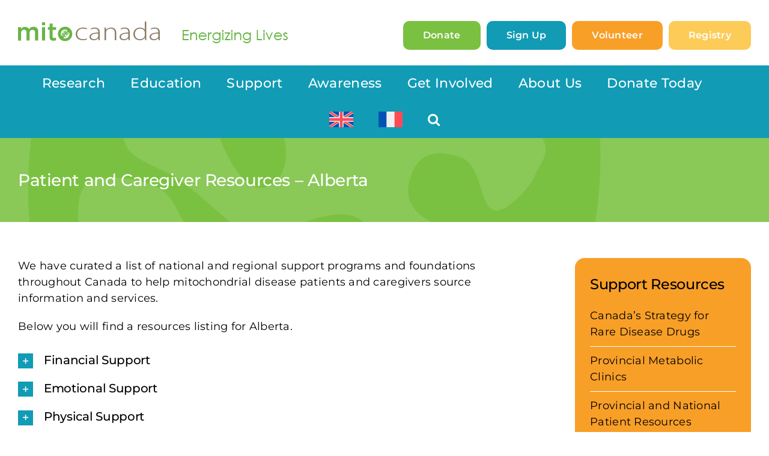

--- FILE ---
content_type: text/html; charset=UTF-8
request_url: https://mitocanada.org/support/patient-resources/alberta/
body_size: 24113
content:
<!DOCTYPE html>
<html class="avada-html-layout-wide avada-html-header-position-top" dir="ltr" lang="en-US" prefix="og: https://ogp.me/ns#" prefix="og: http://ogp.me/ns# fb: http://ogp.me/ns/fb#">
<head>
	<meta http-equiv="X-UA-Compatible" content="IE=edge" />
	<meta http-equiv="Content-Type" content="text/html; charset=utf-8"/>
	<meta name="viewport" content="width=device-width, initial-scale=1" />
	<title>Patient and Caregiver Resources – Alberta - MitoCanada</title>
<link rel="alternate" hreflang="en" href="https://mitocanada.org/support/patient-resources/alberta/" />
<link rel="alternate" hreflang="fr" href="https://mitocanada.org/fr/soutien/ressources-provinciales-et-nationales-pour-les-patients/ressources-pour-les-patients-et-les-soignants-alberta/" />
<link rel="alternate" hreflang="x-default" href="https://mitocanada.org/support/patient-resources/alberta/" />

		<!-- All in One SEO Pro 4.8.3.2 - aioseo.com -->
	<meta name="robots" content="max-image-preview:large" />
	<link rel="canonical" href="https://mitocanada.org/support/patient-resources/alberta/" />
	<meta name="generator" content="All in One SEO Pro (AIOSEO) 4.8.3.2" />
		<meta property="og:locale" content="en_US" />
		<meta property="og:site_name" content="MitoCanada - MitoCanada is dedicated to creating a world where all lives are powered by healthy mitochondria." />
		<meta property="og:type" content="article" />
		<meta property="og:title" content="Patient and Caregiver Resources – Alberta - MitoCanada" />
		<meta property="og:url" content="https://mitocanada.org/support/patient-resources/alberta/" />
		<meta property="og:image" content="https://mitocanada.org/wp-content/uploads/2022/05/mito_icon_270x270.png" />
		<meta property="og:image:secure_url" content="https://mitocanada.org/wp-content/uploads/2022/05/mito_icon_270x270.png" />
		<meta property="og:image:width" content="270" />
		<meta property="og:image:height" content="270" />
		<meta property="article:published_time" content="2022-05-02T18:43:22+00:00" />
		<meta property="article:modified_time" content="2024-05-25T15:56:43+00:00" />
		<meta property="article:publisher" content="https://www.facebook.com/MitoCanada/" />
		<meta name="twitter:card" content="summary_large_image" />
		<meta name="twitter:site" content="@mitocanada" />
		<meta name="twitter:title" content="Patient and Caregiver Resources – Alberta - MitoCanada" />
		<meta name="twitter:creator" content="@mitocanada" />
		<meta name="twitter:image" content="https://mitocanada.org/wp-content/uploads/2022/05/mito_icon_270x270.png" />
		<script type="application/ld+json" class="aioseo-schema">
			{"@context":"https:\/\/schema.org","@graph":[{"@type":"BreadcrumbList","@id":"https:\/\/mitocanada.org\/support\/patient-resources\/alberta\/#breadcrumblist","itemListElement":[{"@type":"ListItem","@id":"https:\/\/mitocanada.org#listItem","position":1,"name":"Home","item":"https:\/\/mitocanada.org","nextItem":{"@type":"ListItem","@id":"https:\/\/mitocanada.org\/support\/#listItem","name":"Support"}},{"@type":"ListItem","@id":"https:\/\/mitocanada.org\/support\/#listItem","position":2,"name":"Support","item":"https:\/\/mitocanada.org\/support\/","nextItem":{"@type":"ListItem","@id":"https:\/\/mitocanada.org\/support\/patient-resources\/#listItem","name":"Provincial and National Patient Resources"},"previousItem":{"@type":"ListItem","@id":"https:\/\/mitocanada.org#listItem","name":"Home"}},{"@type":"ListItem","@id":"https:\/\/mitocanada.org\/support\/patient-resources\/#listItem","position":3,"name":"Provincial and National Patient Resources","item":"https:\/\/mitocanada.org\/support\/patient-resources\/","nextItem":{"@type":"ListItem","@id":"https:\/\/mitocanada.org\/support\/patient-resources\/alberta\/#listItem","name":"Patient and Caregiver Resources &#8211; Alberta"},"previousItem":{"@type":"ListItem","@id":"https:\/\/mitocanada.org\/support\/#listItem","name":"Support"}},{"@type":"ListItem","@id":"https:\/\/mitocanada.org\/support\/patient-resources\/alberta\/#listItem","position":4,"name":"Patient and Caregiver Resources &#8211; Alberta","previousItem":{"@type":"ListItem","@id":"https:\/\/mitocanada.org\/support\/patient-resources\/#listItem","name":"Provincial and National Patient Resources"}}]},{"@type":"Organization","@id":"https:\/\/mitocanada.org\/#organization","name":"MitoCanada","description":"MitoCanada is dedicated to creating a world where all lives are powered by healthy mitochondria.","url":"https:\/\/mitocanada.org\/","telephone":"+18777086486","logo":{"@type":"ImageObject","url":"https:\/\/mitocanada.org\/wp-content\/uploads\/2022\/03\/mito-canada-energizing-lives-mobile.png","@id":"https:\/\/mitocanada.org\/support\/patient-resources\/alberta\/#organizationLogo","width":243,"height":47,"caption":"MitoCanada - Energizing Lives"},"image":{"@id":"https:\/\/mitocanada.org\/support\/patient-resources\/alberta\/#organizationLogo"},"sameAs":["https:\/\/www.facebook.com\/MitoCanada\/","https:\/\/twitter.com\/mitocanada?lang=en","https:\/\/www.instagram.com\/mitocanada\/","https:\/\/www.youtube.com\/channel\/UCuH-Aub0oPG-wJH0cFnHD1g","https:\/\/www.linkedin.com\/company\/mitocanada-foundation"]},{"@type":"WebPage","@id":"https:\/\/mitocanada.org\/support\/patient-resources\/alberta\/#webpage","url":"https:\/\/mitocanada.org\/support\/patient-resources\/alberta\/","name":"Patient and Caregiver Resources \u2013 Alberta - MitoCanada","inLanguage":"en-US","isPartOf":{"@id":"https:\/\/mitocanada.org\/#website"},"breadcrumb":{"@id":"https:\/\/mitocanada.org\/support\/patient-resources\/alberta\/#breadcrumblist"},"datePublished":"2022-05-02T14:43:22-04:00","dateModified":"2024-05-25T11:56:43-04:00"},{"@type":"WebSite","@id":"https:\/\/mitocanada.org\/#website","url":"https:\/\/mitocanada.org\/","name":"MitoCanada","description":"MitoCanada is dedicated to creating a world where all lives are powered by healthy mitochondria.","inLanguage":"en-US","publisher":{"@id":"https:\/\/mitocanada.org\/#organization"}}]}
		</script>
		<!-- All in One SEO Pro -->


<!-- Google Tag Manager for WordPress by gtm4wp.com -->
<script data-cfasync="false" data-pagespeed-no-defer>
	var gtm4wp_datalayer_name = "dataLayer";
	var dataLayer = dataLayer || [];
</script>
<!-- End Google Tag Manager for WordPress by gtm4wp.com --><link rel='dns-prefetch' href='//www.googletagmanager.com' />
<link rel="alternate" type="application/rss+xml" title="MitoCanada &raquo; Feed" href="https://mitocanada.org/feed/" />
<link rel="alternate" type="application/rss+xml" title="MitoCanada &raquo; Comments Feed" href="https://mitocanada.org/comments/feed/" />
					<link rel="shortcut icon" href="https://mitocanada.org/wp-content/uploads/2022/03/favicon.png" type="image/x-icon" />
		
					<!-- Apple Touch Icon -->
			<link rel="apple-touch-icon" sizes="180x180" href="https://mitocanada.org/wp-content/uploads/2022/05/mito_icon_180x180.png">
		
					<!-- Android Icon -->
			<link rel="icon" sizes="192x192" href="https://mitocanada.org/wp-content/uploads/2022/05/mito_icon_192x192.png">
		
					<!-- MS Edge Icon -->
			<meta name="msapplication-TileImage" content="https://mitocanada.org/wp-content/uploads/2022/05/mito_icon_270x270.png">
				<link rel="alternate" title="oEmbed (JSON)" type="application/json+oembed" href="https://mitocanada.org/wp-json/oembed/1.0/embed?url=https%3A%2F%2Fmitocanada.org%2Fsupport%2Fpatient-resources%2Falberta%2F" />
<link rel="alternate" title="oEmbed (XML)" type="text/xml+oembed" href="https://mitocanada.org/wp-json/oembed/1.0/embed?url=https%3A%2F%2Fmitocanada.org%2Fsupport%2Fpatient-resources%2Falberta%2F&#038;format=xml" />
		<!-- This site uses the Google Analytics by MonsterInsights plugin v9.11.1 - Using Analytics tracking - https://www.monsterinsights.com/ -->
							<script src="//www.googletagmanager.com/gtag/js?id=G-T73V1FHEVD"  data-cfasync="false" data-wpfc-render="false" type="text/javascript" async></script>
			<script data-cfasync="false" data-wpfc-render="false" type="text/javascript">
				var mi_version = '9.11.1';
				var mi_track_user = true;
				var mi_no_track_reason = '';
								var MonsterInsightsDefaultLocations = {"page_location":"https:\/\/mitocanada.org\/support\/patient-resources\/alberta\/","page_referrer":"https:\/\/mitocanada.org\/support\/provincial-canadian-and-global-patient-resources\/patient-and-caregiver-resources-alberta\/"};
								if ( typeof MonsterInsightsPrivacyGuardFilter === 'function' ) {
					var MonsterInsightsLocations = (typeof MonsterInsightsExcludeQuery === 'object') ? MonsterInsightsPrivacyGuardFilter( MonsterInsightsExcludeQuery ) : MonsterInsightsPrivacyGuardFilter( MonsterInsightsDefaultLocations );
				} else {
					var MonsterInsightsLocations = (typeof MonsterInsightsExcludeQuery === 'object') ? MonsterInsightsExcludeQuery : MonsterInsightsDefaultLocations;
				}

								var disableStrs = [
										'ga-disable-G-T73V1FHEVD',
									];

				/* Function to detect opted out users */
				function __gtagTrackerIsOptedOut() {
					for (var index = 0; index < disableStrs.length; index++) {
						if (document.cookie.indexOf(disableStrs[index] + '=true') > -1) {
							return true;
						}
					}

					return false;
				}

				/* Disable tracking if the opt-out cookie exists. */
				if (__gtagTrackerIsOptedOut()) {
					for (var index = 0; index < disableStrs.length; index++) {
						window[disableStrs[index]] = true;
					}
				}

				/* Opt-out function */
				function __gtagTrackerOptout() {
					for (var index = 0; index < disableStrs.length; index++) {
						document.cookie = disableStrs[index] + '=true; expires=Thu, 31 Dec 2099 23:59:59 UTC; path=/';
						window[disableStrs[index]] = true;
					}
				}

				if ('undefined' === typeof gaOptout) {
					function gaOptout() {
						__gtagTrackerOptout();
					}
				}
								window.dataLayer = window.dataLayer || [];

				window.MonsterInsightsDualTracker = {
					helpers: {},
					trackers: {},
				};
				if (mi_track_user) {
					function __gtagDataLayer() {
						dataLayer.push(arguments);
					}

					function __gtagTracker(type, name, parameters) {
						if (!parameters) {
							parameters = {};
						}

						if (parameters.send_to) {
							__gtagDataLayer.apply(null, arguments);
							return;
						}

						if (type === 'event') {
														parameters.send_to = monsterinsights_frontend.v4_id;
							var hookName = name;
							if (typeof parameters['event_category'] !== 'undefined') {
								hookName = parameters['event_category'] + ':' + name;
							}

							if (typeof MonsterInsightsDualTracker.trackers[hookName] !== 'undefined') {
								MonsterInsightsDualTracker.trackers[hookName](parameters);
							} else {
								__gtagDataLayer('event', name, parameters);
							}
							
						} else {
							__gtagDataLayer.apply(null, arguments);
						}
					}

					__gtagTracker('js', new Date());
					__gtagTracker('set', {
						'developer_id.dZGIzZG': true,
											});
					if ( MonsterInsightsLocations.page_location ) {
						__gtagTracker('set', MonsterInsightsLocations);
					}
										__gtagTracker('config', 'G-T73V1FHEVD', {"forceSSL":"true","link_attribution":"true"} );
										window.gtag = __gtagTracker;										(function () {
						/* https://developers.google.com/analytics/devguides/collection/analyticsjs/ */
						/* ga and __gaTracker compatibility shim. */
						var noopfn = function () {
							return null;
						};
						var newtracker = function () {
							return new Tracker();
						};
						var Tracker = function () {
							return null;
						};
						var p = Tracker.prototype;
						p.get = noopfn;
						p.set = noopfn;
						p.send = function () {
							var args = Array.prototype.slice.call(arguments);
							args.unshift('send');
							__gaTracker.apply(null, args);
						};
						var __gaTracker = function () {
							var len = arguments.length;
							if (len === 0) {
								return;
							}
							var f = arguments[len - 1];
							if (typeof f !== 'object' || f === null || typeof f.hitCallback !== 'function') {
								if ('send' === arguments[0]) {
									var hitConverted, hitObject = false, action;
									if ('event' === arguments[1]) {
										if ('undefined' !== typeof arguments[3]) {
											hitObject = {
												'eventAction': arguments[3],
												'eventCategory': arguments[2],
												'eventLabel': arguments[4],
												'value': arguments[5] ? arguments[5] : 1,
											}
										}
									}
									if ('pageview' === arguments[1]) {
										if ('undefined' !== typeof arguments[2]) {
											hitObject = {
												'eventAction': 'page_view',
												'page_path': arguments[2],
											}
										}
									}
									if (typeof arguments[2] === 'object') {
										hitObject = arguments[2];
									}
									if (typeof arguments[5] === 'object') {
										Object.assign(hitObject, arguments[5]);
									}
									if ('undefined' !== typeof arguments[1].hitType) {
										hitObject = arguments[1];
										if ('pageview' === hitObject.hitType) {
											hitObject.eventAction = 'page_view';
										}
									}
									if (hitObject) {
										action = 'timing' === arguments[1].hitType ? 'timing_complete' : hitObject.eventAction;
										hitConverted = mapArgs(hitObject);
										__gtagTracker('event', action, hitConverted);
									}
								}
								return;
							}

							function mapArgs(args) {
								var arg, hit = {};
								var gaMap = {
									'eventCategory': 'event_category',
									'eventAction': 'event_action',
									'eventLabel': 'event_label',
									'eventValue': 'event_value',
									'nonInteraction': 'non_interaction',
									'timingCategory': 'event_category',
									'timingVar': 'name',
									'timingValue': 'value',
									'timingLabel': 'event_label',
									'page': 'page_path',
									'location': 'page_location',
									'title': 'page_title',
									'referrer' : 'page_referrer',
								};
								for (arg in args) {
																		if (!(!args.hasOwnProperty(arg) || !gaMap.hasOwnProperty(arg))) {
										hit[gaMap[arg]] = args[arg];
									} else {
										hit[arg] = args[arg];
									}
								}
								return hit;
							}

							try {
								f.hitCallback();
							} catch (ex) {
							}
						};
						__gaTracker.create = newtracker;
						__gaTracker.getByName = newtracker;
						__gaTracker.getAll = function () {
							return [];
						};
						__gaTracker.remove = noopfn;
						__gaTracker.loaded = true;
						window['__gaTracker'] = __gaTracker;
					})();
									} else {
										console.log("");
					(function () {
						function __gtagTracker() {
							return null;
						}

						window['__gtagTracker'] = __gtagTracker;
						window['gtag'] = __gtagTracker;
					})();
									}
			</script>
							<!-- / Google Analytics by MonsterInsights -->
		<style id='wp-img-auto-sizes-contain-inline-css' type='text/css'>
img:is([sizes=auto i],[sizes^="auto," i]){contain-intrinsic-size:3000px 1500px}
/*# sourceURL=wp-img-auto-sizes-contain-inline-css */
</style>
<style id='wp-emoji-styles-inline-css' type='text/css'>

	img.wp-smiley, img.emoji {
		display: inline !important;
		border: none !important;
		box-shadow: none !important;
		height: 1em !important;
		width: 1em !important;
		margin: 0 0.07em !important;
		vertical-align: -0.1em !important;
		background: none !important;
		padding: 0 !important;
	}
/*# sourceURL=wp-emoji-styles-inline-css */
</style>
<link rel='stylesheet' id='wp-block-library-css' href='https://mitocanada.org/wp-includes/css/dist/block-library/style.min.css?ver=6.9' type='text/css' media='all' />
<style id='global-styles-inline-css' type='text/css'>
:root{--wp--preset--aspect-ratio--square: 1;--wp--preset--aspect-ratio--4-3: 4/3;--wp--preset--aspect-ratio--3-4: 3/4;--wp--preset--aspect-ratio--3-2: 3/2;--wp--preset--aspect-ratio--2-3: 2/3;--wp--preset--aspect-ratio--16-9: 16/9;--wp--preset--aspect-ratio--9-16: 9/16;--wp--preset--color--black: #000000;--wp--preset--color--cyan-bluish-gray: #abb8c3;--wp--preset--color--white: #ffffff;--wp--preset--color--pale-pink: #f78da7;--wp--preset--color--vivid-red: #cf2e2e;--wp--preset--color--luminous-vivid-orange: #ff6900;--wp--preset--color--luminous-vivid-amber: #fcb900;--wp--preset--color--light-green-cyan: #7bdcb5;--wp--preset--color--vivid-green-cyan: #00d084;--wp--preset--color--pale-cyan-blue: #8ed1fc;--wp--preset--color--vivid-cyan-blue: #0693e3;--wp--preset--color--vivid-purple: #9b51e0;--wp--preset--color--awb-color-1: #ffffff;--wp--preset--color--awb-color-2: #f9f9fb;--wp--preset--color--awb-color-3: #ffffff;--wp--preset--color--awb-color-4: #65bd7d;--wp--preset--color--awb-color-5: #198fd9;--wp--preset--color--awb-color-6: #434549;--wp--preset--color--awb-color-7: #212326;--wp--preset--color--awb-color-8: #141617;--wp--preset--gradient--vivid-cyan-blue-to-vivid-purple: linear-gradient(135deg,rgb(6,147,227) 0%,rgb(155,81,224) 100%);--wp--preset--gradient--light-green-cyan-to-vivid-green-cyan: linear-gradient(135deg,rgb(122,220,180) 0%,rgb(0,208,130) 100%);--wp--preset--gradient--luminous-vivid-amber-to-luminous-vivid-orange: linear-gradient(135deg,rgb(252,185,0) 0%,rgb(255,105,0) 100%);--wp--preset--gradient--luminous-vivid-orange-to-vivid-red: linear-gradient(135deg,rgb(255,105,0) 0%,rgb(207,46,46) 100%);--wp--preset--gradient--very-light-gray-to-cyan-bluish-gray: linear-gradient(135deg,rgb(238,238,238) 0%,rgb(169,184,195) 100%);--wp--preset--gradient--cool-to-warm-spectrum: linear-gradient(135deg,rgb(74,234,220) 0%,rgb(151,120,209) 20%,rgb(207,42,186) 40%,rgb(238,44,130) 60%,rgb(251,105,98) 80%,rgb(254,248,76) 100%);--wp--preset--gradient--blush-light-purple: linear-gradient(135deg,rgb(255,206,236) 0%,rgb(152,150,240) 100%);--wp--preset--gradient--blush-bordeaux: linear-gradient(135deg,rgb(254,205,165) 0%,rgb(254,45,45) 50%,rgb(107,0,62) 100%);--wp--preset--gradient--luminous-dusk: linear-gradient(135deg,rgb(255,203,112) 0%,rgb(199,81,192) 50%,rgb(65,88,208) 100%);--wp--preset--gradient--pale-ocean: linear-gradient(135deg,rgb(255,245,203) 0%,rgb(182,227,212) 50%,rgb(51,167,181) 100%);--wp--preset--gradient--electric-grass: linear-gradient(135deg,rgb(202,248,128) 0%,rgb(113,206,126) 100%);--wp--preset--gradient--midnight: linear-gradient(135deg,rgb(2,3,129) 0%,rgb(40,116,252) 100%);--wp--preset--font-size--small: 13.5px;--wp--preset--font-size--medium: 20px;--wp--preset--font-size--large: 27px;--wp--preset--font-size--x-large: 42px;--wp--preset--font-size--normal: 18px;--wp--preset--font-size--xlarge: 36px;--wp--preset--font-size--huge: 54px;--wp--preset--spacing--20: 0.44rem;--wp--preset--spacing--30: 0.67rem;--wp--preset--spacing--40: 1rem;--wp--preset--spacing--50: 1.5rem;--wp--preset--spacing--60: 2.25rem;--wp--preset--spacing--70: 3.38rem;--wp--preset--spacing--80: 5.06rem;--wp--preset--shadow--natural: 6px 6px 9px rgba(0, 0, 0, 0.2);--wp--preset--shadow--deep: 12px 12px 50px rgba(0, 0, 0, 0.4);--wp--preset--shadow--sharp: 6px 6px 0px rgba(0, 0, 0, 0.2);--wp--preset--shadow--outlined: 6px 6px 0px -3px rgb(255, 255, 255), 6px 6px rgb(0, 0, 0);--wp--preset--shadow--crisp: 6px 6px 0px rgb(0, 0, 0);}:where(.is-layout-flex){gap: 0.5em;}:where(.is-layout-grid){gap: 0.5em;}body .is-layout-flex{display: flex;}.is-layout-flex{flex-wrap: wrap;align-items: center;}.is-layout-flex > :is(*, div){margin: 0;}body .is-layout-grid{display: grid;}.is-layout-grid > :is(*, div){margin: 0;}:where(.wp-block-columns.is-layout-flex){gap: 2em;}:where(.wp-block-columns.is-layout-grid){gap: 2em;}:where(.wp-block-post-template.is-layout-flex){gap: 1.25em;}:where(.wp-block-post-template.is-layout-grid){gap: 1.25em;}.has-black-color{color: var(--wp--preset--color--black) !important;}.has-cyan-bluish-gray-color{color: var(--wp--preset--color--cyan-bluish-gray) !important;}.has-white-color{color: var(--wp--preset--color--white) !important;}.has-pale-pink-color{color: var(--wp--preset--color--pale-pink) !important;}.has-vivid-red-color{color: var(--wp--preset--color--vivid-red) !important;}.has-luminous-vivid-orange-color{color: var(--wp--preset--color--luminous-vivid-orange) !important;}.has-luminous-vivid-amber-color{color: var(--wp--preset--color--luminous-vivid-amber) !important;}.has-light-green-cyan-color{color: var(--wp--preset--color--light-green-cyan) !important;}.has-vivid-green-cyan-color{color: var(--wp--preset--color--vivid-green-cyan) !important;}.has-pale-cyan-blue-color{color: var(--wp--preset--color--pale-cyan-blue) !important;}.has-vivid-cyan-blue-color{color: var(--wp--preset--color--vivid-cyan-blue) !important;}.has-vivid-purple-color{color: var(--wp--preset--color--vivid-purple) !important;}.has-black-background-color{background-color: var(--wp--preset--color--black) !important;}.has-cyan-bluish-gray-background-color{background-color: var(--wp--preset--color--cyan-bluish-gray) !important;}.has-white-background-color{background-color: var(--wp--preset--color--white) !important;}.has-pale-pink-background-color{background-color: var(--wp--preset--color--pale-pink) !important;}.has-vivid-red-background-color{background-color: var(--wp--preset--color--vivid-red) !important;}.has-luminous-vivid-orange-background-color{background-color: var(--wp--preset--color--luminous-vivid-orange) !important;}.has-luminous-vivid-amber-background-color{background-color: var(--wp--preset--color--luminous-vivid-amber) !important;}.has-light-green-cyan-background-color{background-color: var(--wp--preset--color--light-green-cyan) !important;}.has-vivid-green-cyan-background-color{background-color: var(--wp--preset--color--vivid-green-cyan) !important;}.has-pale-cyan-blue-background-color{background-color: var(--wp--preset--color--pale-cyan-blue) !important;}.has-vivid-cyan-blue-background-color{background-color: var(--wp--preset--color--vivid-cyan-blue) !important;}.has-vivid-purple-background-color{background-color: var(--wp--preset--color--vivid-purple) !important;}.has-black-border-color{border-color: var(--wp--preset--color--black) !important;}.has-cyan-bluish-gray-border-color{border-color: var(--wp--preset--color--cyan-bluish-gray) !important;}.has-white-border-color{border-color: var(--wp--preset--color--white) !important;}.has-pale-pink-border-color{border-color: var(--wp--preset--color--pale-pink) !important;}.has-vivid-red-border-color{border-color: var(--wp--preset--color--vivid-red) !important;}.has-luminous-vivid-orange-border-color{border-color: var(--wp--preset--color--luminous-vivid-orange) !important;}.has-luminous-vivid-amber-border-color{border-color: var(--wp--preset--color--luminous-vivid-amber) !important;}.has-light-green-cyan-border-color{border-color: var(--wp--preset--color--light-green-cyan) !important;}.has-vivid-green-cyan-border-color{border-color: var(--wp--preset--color--vivid-green-cyan) !important;}.has-pale-cyan-blue-border-color{border-color: var(--wp--preset--color--pale-cyan-blue) !important;}.has-vivid-cyan-blue-border-color{border-color: var(--wp--preset--color--vivid-cyan-blue) !important;}.has-vivid-purple-border-color{border-color: var(--wp--preset--color--vivid-purple) !important;}.has-vivid-cyan-blue-to-vivid-purple-gradient-background{background: var(--wp--preset--gradient--vivid-cyan-blue-to-vivid-purple) !important;}.has-light-green-cyan-to-vivid-green-cyan-gradient-background{background: var(--wp--preset--gradient--light-green-cyan-to-vivid-green-cyan) !important;}.has-luminous-vivid-amber-to-luminous-vivid-orange-gradient-background{background: var(--wp--preset--gradient--luminous-vivid-amber-to-luminous-vivid-orange) !important;}.has-luminous-vivid-orange-to-vivid-red-gradient-background{background: var(--wp--preset--gradient--luminous-vivid-orange-to-vivid-red) !important;}.has-very-light-gray-to-cyan-bluish-gray-gradient-background{background: var(--wp--preset--gradient--very-light-gray-to-cyan-bluish-gray) !important;}.has-cool-to-warm-spectrum-gradient-background{background: var(--wp--preset--gradient--cool-to-warm-spectrum) !important;}.has-blush-light-purple-gradient-background{background: var(--wp--preset--gradient--blush-light-purple) !important;}.has-blush-bordeaux-gradient-background{background: var(--wp--preset--gradient--blush-bordeaux) !important;}.has-luminous-dusk-gradient-background{background: var(--wp--preset--gradient--luminous-dusk) !important;}.has-pale-ocean-gradient-background{background: var(--wp--preset--gradient--pale-ocean) !important;}.has-electric-grass-gradient-background{background: var(--wp--preset--gradient--electric-grass) !important;}.has-midnight-gradient-background{background: var(--wp--preset--gradient--midnight) !important;}.has-small-font-size{font-size: var(--wp--preset--font-size--small) !important;}.has-medium-font-size{font-size: var(--wp--preset--font-size--medium) !important;}.has-large-font-size{font-size: var(--wp--preset--font-size--large) !important;}.has-x-large-font-size{font-size: var(--wp--preset--font-size--x-large) !important;}
/*# sourceURL=global-styles-inline-css */
</style>

<style id='classic-theme-styles-inline-css' type='text/css'>
/*! This file is auto-generated */
.wp-block-button__link{color:#fff;background-color:#32373c;border-radius:9999px;box-shadow:none;text-decoration:none;padding:calc(.667em + 2px) calc(1.333em + 2px);font-size:1.125em}.wp-block-file__button{background:#32373c;color:#fff;text-decoration:none}
/*# sourceURL=/wp-includes/css/classic-themes.min.css */
</style>
<link rel='stylesheet' id='wp-components-css' href='https://mitocanada.org/wp-includes/css/dist/components/style.min.css?ver=6.9' type='text/css' media='all' />
<link rel='stylesheet' id='wp-preferences-css' href='https://mitocanada.org/wp-includes/css/dist/preferences/style.min.css?ver=6.9' type='text/css' media='all' />
<link rel='stylesheet' id='wp-block-editor-css' href='https://mitocanada.org/wp-includes/css/dist/block-editor/style.min.css?ver=6.9' type='text/css' media='all' />
<link rel='stylesheet' id='popup-maker-block-library-style-css' href='https://mitocanada.org/wp-content/plugins/popup-maker/dist/packages/block-library-style.css?ver=dbea705cfafe089d65f1' type='text/css' media='all' />
<link rel='stylesheet' id='ultimeter-css' href='https://mitocanada.org/wp-content/plugins/ultimeter/assets/css/ultimeter-public.css?ver=3.0.8' type='text/css' media='all' />
<link rel='stylesheet' id='wpml-legacy-horizontal-list-0-css' href='https://mitocanada.org/wp-content/plugins/sitepress-multilingual-cms/templates/language-switchers/legacy-list-horizontal/style.min.css?ver=1' type='text/css' media='all' />
<style id='wpml-legacy-horizontal-list-0-inline-css' type='text/css'>
.wpml-ls-statics-footer a, .wpml-ls-statics-footer .wpml-ls-sub-menu a, .wpml-ls-statics-footer .wpml-ls-sub-menu a:link, .wpml-ls-statics-footer li:not(.wpml-ls-current-language) .wpml-ls-link, .wpml-ls-statics-footer li:not(.wpml-ls-current-language) .wpml-ls-link:link {color:#444444;background-color:#ffffff;}.wpml-ls-statics-footer .wpml-ls-sub-menu a:hover,.wpml-ls-statics-footer .wpml-ls-sub-menu a:focus, .wpml-ls-statics-footer .wpml-ls-sub-menu a:link:hover, .wpml-ls-statics-footer .wpml-ls-sub-menu a:link:focus {color:#000000;background-color:#eeeeee;}.wpml-ls-statics-footer .wpml-ls-current-language > a {color:#444444;background-color:#ffffff;}.wpml-ls-statics-footer .wpml-ls-current-language:hover>a, .wpml-ls-statics-footer .wpml-ls-current-language>a:focus {color:#000000;background-color:#eeeeee;}
/*# sourceURL=wpml-legacy-horizontal-list-0-inline-css */
</style>
<link rel='stylesheet' id='wpml-legacy-post-translations-0-css' href='https://mitocanada.org/wp-content/plugins/sitepress-multilingual-cms/templates/language-switchers/legacy-post-translations/style.min.css?ver=1' type='text/css' media='all' />
<link rel='stylesheet' id='wpml-menu-item-0-css' href='https://mitocanada.org/wp-content/plugins/sitepress-multilingual-cms/templates/language-switchers/menu-item/style.min.css?ver=1' type='text/css' media='all' />
<link rel='stylesheet' id='tablepress-default-css' href='https://mitocanada.org/wp-content/plugins/tablepress/css/build/default.css?ver=3.2.5' type='text/css' media='all' />
<link rel='stylesheet' id='child-style-css' href='https://mitocanada.org/wp-content/themes/mito/style.css?ver=6.9' type='text/css' media='all' />
<link rel='stylesheet' id='fusion-dynamic-css-css' href='https://mitocanada.org/wp-content/uploads/fusion-styles/916cb54be2d5ba57a8e1ee338372b417.min.css?ver=3.11.2' type='text/css' media='all' />
<script type="text/javascript" id="wpml-cookie-js-extra">
/* <![CDATA[ */
var wpml_cookies = {"wp-wpml_current_language":{"value":"en","expires":1,"path":"/"}};
var wpml_cookies = {"wp-wpml_current_language":{"value":"en","expires":1,"path":"/"}};
//# sourceURL=wpml-cookie-js-extra
/* ]]> */
</script>
<script type="text/javascript" src="https://mitocanada.org/wp-content/plugins/sitepress-multilingual-cms/res/js/cookies/language-cookie.js?ver=485900" id="wpml-cookie-js" defer="defer" data-wp-strategy="defer"></script>
<script type="text/javascript" src="https://mitocanada.org/wp-content/plugins/google-analytics-premium/assets/js/frontend-gtag.min.js?ver=9.11.1" id="monsterinsights-frontend-script-js" async="async" data-wp-strategy="async"></script>
<script data-cfasync="false" data-wpfc-render="false" type="text/javascript" id='monsterinsights-frontend-script-js-extra'>/* <![CDATA[ */
var monsterinsights_frontend = {"js_events_tracking":"true","download_extensions":"doc,pdf,ppt,zip,xls,docx,pptx,xlsx","inbound_paths":"[{\"path\":\"\\\/go\\\/\",\"label\":\"affiliate\"},{\"path\":\"\\\/recommend\\\/\",\"label\":\"affiliate\"}]","home_url":"https:\/\/mitocanada.org","hash_tracking":"false","v4_id":"G-T73V1FHEVD"};/* ]]> */
</script>
<script type="text/javascript" src="https://mitocanada.org/wp-includes/js/jquery/jquery.min.js?ver=3.7.1" id="jquery-core-js"></script>
<script type="text/javascript" src="https://mitocanada.org/wp-includes/js/jquery/jquery-migrate.min.js?ver=3.4.1" id="jquery-migrate-js"></script>

<!-- Google tag (gtag.js) snippet added by Site Kit -->
<!-- Google Analytics snippet added by Site Kit -->
<script type="text/javascript" src="https://www.googletagmanager.com/gtag/js?id=GT-KVHB3GJ" id="google_gtagjs-js" async></script>
<script type="text/javascript" id="google_gtagjs-js-after">
/* <![CDATA[ */
window.dataLayer = window.dataLayer || [];function gtag(){dataLayer.push(arguments);}
gtag("set","linker",{"domains":["mitocanada.org"]});
gtag("js", new Date());
gtag("set", "developer_id.dZTNiMT", true);
gtag("config", "GT-KVHB3GJ");
//# sourceURL=google_gtagjs-js-after
/* ]]> */
</script>
<link rel="https://api.w.org/" href="https://mitocanada.org/wp-json/" /><link rel="alternate" title="JSON" type="application/json" href="https://mitocanada.org/wp-json/wp/v2/pages/1059" /><link rel="EditURI" type="application/rsd+xml" title="RSD" href="https://mitocanada.org/xmlrpc.php?rsd" />
<meta name="generator" content="WordPress 6.9" />
<link rel='shortlink' href='https://mitocanada.org/?p=1059' />
<meta name="generator" content="WPML ver:4.8.5 stt:1,4;" />
<meta name="generator" content="Site Kit by Google 1.170.0" /><script id='pixel-script-poptin' src='https://cdn.popt.in/pixel.js?id=89695edb99f86' async='true'></script> 
<!-- Google Tag Manager for WordPress by gtm4wp.com -->
<!-- GTM Container placement set to off -->
<script data-cfasync="false" data-pagespeed-no-defer type="text/javascript">
	var dataLayer_content = {"pagePostType":"page","pagePostType2":"single-page","pagePostAuthor":"Mito"};
	dataLayer.push( dataLayer_content );
</script>
<script data-cfasync="false" data-pagespeed-no-defer type="text/javascript">
	console.warn && console.warn("[GTM4WP] Google Tag Manager container code placement set to OFF !!!");
	console.warn && console.warn("[GTM4WP] Data layer codes are active but GTM container must be loaded using custom coding !!!");
</script>
<!-- End Google Tag Manager for WordPress by gtm4wp.com --><link rel="preload" href="https://mitocanada.org/wp-content/themes/Avada/includes/lib/assets/fonts/icomoon/awb-icons.woff" as="font" type="font/woff" crossorigin><link rel="preload" href="//mitocanada.org/wp-content/themes/Avada/includes/lib/assets/fonts/fontawesome/webfonts/fa-brands-400.woff2" as="font" type="font/woff2" crossorigin><link rel="preload" href="//mitocanada.org/wp-content/themes/Avada/includes/lib/assets/fonts/fontawesome/webfonts/fa-regular-400.woff2" as="font" type="font/woff2" crossorigin><link rel="preload" href="//mitocanada.org/wp-content/themes/Avada/includes/lib/assets/fonts/fontawesome/webfonts/fa-solid-900.woff2" as="font" type="font/woff2" crossorigin><style type="text/css" id="css-fb-visibility">@media screen and (max-width: 640px){.fusion-no-small-visibility{display:none !important;}body .sm-text-align-center{text-align:center !important;}body .sm-text-align-left{text-align:left !important;}body .sm-text-align-right{text-align:right !important;}body .sm-flex-align-center{justify-content:center !important;}body .sm-flex-align-flex-start{justify-content:flex-start !important;}body .sm-flex-align-flex-end{justify-content:flex-end !important;}body .sm-mx-auto{margin-left:auto !important;margin-right:auto !important;}body .sm-ml-auto{margin-left:auto !important;}body .sm-mr-auto{margin-right:auto !important;}body .fusion-absolute-position-small{position:absolute;top:auto;width:100%;}.awb-sticky.awb-sticky-small{ position: sticky; top: var(--awb-sticky-offset,0); }}@media screen and (min-width: 641px) and (max-width: 1024px){.fusion-no-medium-visibility{display:none !important;}body .md-text-align-center{text-align:center !important;}body .md-text-align-left{text-align:left !important;}body .md-text-align-right{text-align:right !important;}body .md-flex-align-center{justify-content:center !important;}body .md-flex-align-flex-start{justify-content:flex-start !important;}body .md-flex-align-flex-end{justify-content:flex-end !important;}body .md-mx-auto{margin-left:auto !important;margin-right:auto !important;}body .md-ml-auto{margin-left:auto !important;}body .md-mr-auto{margin-right:auto !important;}body .fusion-absolute-position-medium{position:absolute;top:auto;width:100%;}.awb-sticky.awb-sticky-medium{ position: sticky; top: var(--awb-sticky-offset,0); }}@media screen and (min-width: 1025px){.fusion-no-large-visibility{display:none !important;}body .lg-text-align-center{text-align:center !important;}body .lg-text-align-left{text-align:left !important;}body .lg-text-align-right{text-align:right !important;}body .lg-flex-align-center{justify-content:center !important;}body .lg-flex-align-flex-start{justify-content:flex-start !important;}body .lg-flex-align-flex-end{justify-content:flex-end !important;}body .lg-mx-auto{margin-left:auto !important;margin-right:auto !important;}body .lg-ml-auto{margin-left:auto !important;}body .lg-mr-auto{margin-right:auto !important;}body .fusion-absolute-position-large{position:absolute;top:auto;width:100%;}.awb-sticky.awb-sticky-large{ position: sticky; top: var(--awb-sticky-offset,0); }}</style><meta name="generator" content="Powered by Slider Revolution 6.6.19 - responsive, Mobile-Friendly Slider Plugin for WordPress with comfortable drag and drop interface." />
<script>function setREVStartSize(e){
			//window.requestAnimationFrame(function() {
				window.RSIW = window.RSIW===undefined ? window.innerWidth : window.RSIW;
				window.RSIH = window.RSIH===undefined ? window.innerHeight : window.RSIH;
				try {
					var pw = document.getElementById(e.c).parentNode.offsetWidth,
						newh;
					pw = pw===0 || isNaN(pw) || (e.l=="fullwidth" || e.layout=="fullwidth") ? window.RSIW : pw;
					e.tabw = e.tabw===undefined ? 0 : parseInt(e.tabw);
					e.thumbw = e.thumbw===undefined ? 0 : parseInt(e.thumbw);
					e.tabh = e.tabh===undefined ? 0 : parseInt(e.tabh);
					e.thumbh = e.thumbh===undefined ? 0 : parseInt(e.thumbh);
					e.tabhide = e.tabhide===undefined ? 0 : parseInt(e.tabhide);
					e.thumbhide = e.thumbhide===undefined ? 0 : parseInt(e.thumbhide);
					e.mh = e.mh===undefined || e.mh=="" || e.mh==="auto" ? 0 : parseInt(e.mh,0);
					if(e.layout==="fullscreen" || e.l==="fullscreen")
						newh = Math.max(e.mh,window.RSIH);
					else{
						e.gw = Array.isArray(e.gw) ? e.gw : [e.gw];
						for (var i in e.rl) if (e.gw[i]===undefined || e.gw[i]===0) e.gw[i] = e.gw[i-1];
						e.gh = e.el===undefined || e.el==="" || (Array.isArray(e.el) && e.el.length==0)? e.gh : e.el;
						e.gh = Array.isArray(e.gh) ? e.gh : [e.gh];
						for (var i in e.rl) if (e.gh[i]===undefined || e.gh[i]===0) e.gh[i] = e.gh[i-1];
											
						var nl = new Array(e.rl.length),
							ix = 0,
							sl;
						e.tabw = e.tabhide>=pw ? 0 : e.tabw;
						e.thumbw = e.thumbhide>=pw ? 0 : e.thumbw;
						e.tabh = e.tabhide>=pw ? 0 : e.tabh;
						e.thumbh = e.thumbhide>=pw ? 0 : e.thumbh;
						for (var i in e.rl) nl[i] = e.rl[i]<window.RSIW ? 0 : e.rl[i];
						sl = nl[0];
						for (var i in nl) if (sl>nl[i] && nl[i]>0) { sl = nl[i]; ix=i;}
						var m = pw>(e.gw[ix]+e.tabw+e.thumbw) ? 1 : (pw-(e.tabw+e.thumbw)) / (e.gw[ix]);
						newh =  (e.gh[ix] * m) + (e.tabh + e.thumbh);
					}
					var el = document.getElementById(e.c);
					if (el!==null && el) el.style.height = newh+"px";
					el = document.getElementById(e.c+"_wrapper");
					if (el!==null && el) {
						el.style.height = newh+"px";
						el.style.display = "block";
					}
				} catch(e){
					console.log("Failure at Presize of Slider:" + e)
				}
			//});
		  };</script>
<style id="sccss">/*** FR Menu Issues ***/
#menu-item-11541, #menu-item-11542, #menu-item-11543, #menu-item-11496, #menu-item-11302, #menu-item-11303 {
	display:none;
}

/*** FR Menu Colours ***/
/* Support */
li#menu-item-11476 .fusion-megamenu-holder {
	background-color:#f89f28;
}
/* Get Involved */
li#menu-item-11491 .fusion-megamenu-holder {
	background-color:#7ac141;
}
/* Research &amp; News */
li#menu-item-11506 .fusion-megamenu-holder {
	background-color:#8a7966;
}
/* About Us */
li#menu-item-11519 .fusion-megamenu-holder {
	background-color:#7030a0;
}
/* Donate Today! */
#menu-item-11533 .fusion-megamenu-holder {
	background-color:#E80CD2;
}




/* Sidebar May 2023 */
#sidebar {
	border-radius: 16px 16px 16px 16px;
}

#nav_menu-16 {
	background-color:#8a7966; 
	border-radius: 16px 16px 16px 16px;
}
#nav_menu-16.widget_nav_menu li {
	padding-left:0px !important;
	border-bottom: 1px solid #119bb5 !important;
}
#nav_menu-16.widget_nav_menu li {
	border-bottom: 1px solid #ffffff !important;
}

.widget.widget_nav_menu {
	border-radius: 16px 16px 16px 16px;
}


/* Core */
p strong {
	font-weight:600;
}
hr {
	border-top: 1px solid #ecf7f9;
	margin:25px 0px;
}

/* Header */
.fusion-sticky-shadow {height: 95px !important;}
.fusion-sticky-shadow .fusion-main-menu > ul > li > a {height: 80px !important; line-height: 70px !important;}
.fusion-sticky-shadow .fusion-main-menu {padding-top:0% !important;}
.fusion-sticky-shadow .fusion-logo {margin-top:10px !important; margin-bottom:10px !important;}





/* New Top Right Buttons */
.fusion-header {display:none;}
.fusion-secondary-header {margin-top:20px; margin-bottom:20px;}

/* Donate ENG */
li#menu-item-24 {
	background-color:#7ac141;
  padding:0px 20px 0px 20px;
	font-family: Montserrat;
	border-radius:10px;
	margin-top:10px;
	margin-right:10px;
}
li#menu-item-24 a {
	color:#ffffff;
	font-weight:600;
	font-size: 16px;
}
li#menu-item-24:hover {
	background-color:#6ba839;
}
/***** Donate FR ****/
li#menu-item-9567 {
	background-color:#7ac141;
  padding:0px 20px 0px 20px;
	font-family: Montserrat;
	border-radius:10px;
	margin-top:10px;
	margin-right:10px;
}
li#menu-item-9567 a {
	color:#ffffff;
	font-weight:600;
	font-size: 16px;
}
li#menu-item-9567:hover {
	background-color:#6ba839;
}



/* Sign Up ENG */
li#menu-item-25 {
	background-color:#119bb5;
	padding:0px 20px 0px 20px;
	border-radius:10px;
	font-family: Montserrat;
	border-left:none !important;
	margin-right:10px;
		margin-top:10px;
}
li#menu-item-25 a {
	color:#ffffff;
	font-weight:600;
	font-size: 16px;
}
li#menu-item-25:hover {
	background-color:#0e7e93;
}
/* Sign Up FR */
li#menu-item-9568 {
	background-color:#119bb5;
	padding:0px 20px 0px 20px;
	border-radius:10px;
	font-family: Montserrat;
	border-left:none !important;
	margin-right:10px;
		margin-top:10px;
}
li#menu-item-9568 a {
	color:#ffffff;
	font-weight:600;
	font-size: 16px;
}
li#menu-item-9568:hover {
	background-color:#0e7e93;
}



/* Volunteers ENG */
li#menu-item-3785 {
	background-color:#f89f28;
	padding:0px 20px 0px 20px;
	border-radius:10px;
	font-family: Montserrat;
	border-left:none !important;
		margin-top:10px;
}
li#menu-item-3785:hover {
	background-color:#d88b24;
}
li#menu-item-3785 a {
	color:#ffffff;
	font-weight:600;
	font-size: 16px;
}
li#menu-item-3785 li a {
	color:#222222;
}
/* Volunteers FR */
li#menu-item-9569 {
	background-color:#f89f28;
	padding:0px 20px 0px 20px;
	border-radius:10px;
	font-family: Montserrat;
	border-left:none !important;
		margin-top:10px;
}
li#menu-item-9569:hover {
	background-color:#d88b24;
}
li#menu-item-9569 a {
	color:#ffffff;
	font-weight:600;
	font-size: 16px;
}
li#menu-item-9569 li a {
	color:#222222;
}



/* mitoStore ENG */
li#menu-item-12521 {
	background-color:#fdcb58;
	padding:0px 20px 0px 20px;
	border-radius:10px;
	font-family: Montserrat;
	border-left:none !important;
  margin-left:10px;
	margin-top:10px;
}
li#menu-item-12521:hover {
	background-color:#d88b24;
}
li#menu-item-12521 a {
	color:#ffffff;
	font-weight:600;
	font-size: 16px;
}
li#menu-item-12521 li a {
	color:#222222;
}
/* mitoStore FR */
li#menu-item-12537 {
	background-color:#fdcb58;
	padding:0px 20px 0px 20px;
	border-radius:10px;
	font-family: Montserrat;
	border-left:none !important;
  margin-left:10px;
	margin-top:10px;
}
li#menu-item-12537:hover {
	background-color:#d88b24;
}
li#menu-item-12537 a {
	color:#ffffff;
	font-weight:600;
	font-size: 16px;
}
li#menu-item-12537 li a {
	color:#222222;
}






.patient_btn {
	float:right;
	background-color:#f89f28;
  padding:10px 20px 10px 20px;
	font-family: Montserrat;
	margin-left:10px;
	border-radius:10px;
}
.patient_btn a {
	color:#ffffff;
	font-weight:600;
}
.patient_btn:hover {
	background-color:#cf8420;
}

.donate.btn {
	float:left;
	background-color:#7ac141;
	padding:10px 20px 10px 20px;
	border-radius:10px;
	font-family: Montserrat;
	margin-right:10px;
}
.donate.btn a {
	color:#ffffff;
}
.donate.btn:hover {
	background-color:#6ba839;
}

.subscribe.btn {
	float:left;
	background-color:#119bb5;
	padding:10px 20px 10px 20px;
	border-radius:10px;
	font-family: Montserrat;
}
.subscribe.btn:hover {
	background-color:#0e7e93;
}
.subscribe.btn a {
	color:#ffffff;
}
.patient.btn {
	float:right;
	background-color:#f89f28;
	padding:10px 20px 10px 20px;
	border-radius:10px;
	font-family: Montserrat;
}
.patient.btn:hover {
	background-color:#d88b24;
}
.patient.btn a {
	color:#ffffff;
}
.btn {
	font-family: Montserrat;
	font-weight:600;
	color:#ffffff;
	font-size:18px;
}


.button:hover {
  background-color: green;
}
.main-heading-menu {
	font-size:20px;
	font-weight:600;
	padding-bottom:10px;
}
.main-heading-menu:hover {
	color:#000000;
}



/* Mega Menu */
.fusion-megamenu-bullet {
	display:none;
}
.fusion-main-menu .sub-menu li a:hover {
    color: #333333;
}
.fusion-megamenu-holder {
   border-top: 3px solid #ffffff;
}


/* Education */
li#menu-item-9413 .fusion-megamenu-holder {
	background-color:#119bb5;
}
/* Support */
li#menu-item-9412 .fusion-megamenu-holder {
	background-color:#f89f28;
}
/* Awareness */
li#menu-item-12062 .fusion-megamenu-holder {
	background-color:#fdcb58;
}
/* Awareness FR */
li#menu-item-12064 .fusion-megamenu-holder {
	background-color:#fdcb58;
}
/* Get Involved */
li#menu-item-9465 .fusion-megamenu-holder {
	background-color:#7ac141;
}
/* Research &amp; News */
li#menu-item-9464 .fusion-megamenu-holder {
	background-color:#8a7966;
}
/* About Us */
li#menu-item-9411 .fusion-megamenu-holder {
	background-color:#7030a0;
}
li#menu-item-521 li li a:hover {
	color:#b797cf;
}
.fusion-megamenu-title .awb-justify-title {
	border-bottom: 1px solid rgba(255,255,255,0.54);
	padding-bottom:5px;
}
/* Donate Pink */
#menu-item-10080 .fusion-megamenu-holder {
	background-color:#E80CD2;
}
/* Donate Today! */
#menu-item-11237 .fusion-megamenu-holder {
	background-color:#E80CD2;
}


/* Interior Pages */
.call-out p {
	font-size:18px;
	line-height:26px;
}
.post-content blockquote {
	padding:15px 15px 15px 35px;
}
.align-button-container .fusion-button-wrapper {
    display: inline-block;
    position: absolute;
    bottom: 40px;
    left: 0;
    right: 0;
}
.wp-caption-text {
	font-size:14px;
	line-height:24px;
	color:#666666;
}


/* Sidebar */
#nav_menu-3, #nav_menu-8, #nav_menu-11 {
	background-color:#119bb5;
}
#nav_menu-3.widget_nav_menu li, #nav_menu-8.widget_nav_menu li,  #nav_menu-11.widget_nav_menu li {
	padding-left:0px !important;
	border-bottom: 1px solid #88cdda !important;
}	

#sidebar .menu-item-object-post.current-menu-item a {
	color:#ffffff !important;
}

#nav_menu-4 {
	background-color:#7030a0;
}
#nav_menu-4.widget_nav_menu li {
	padding-left:0px !important;
	border-bottom: 1px solid #8e769f !important;
}
#nav_menu-4.widget_nav_menu li a {
	color:#ffffff !important;
}
#wrapper .fusion-widget-area #nav_menu-4 .current_page_item>a {
	color:#b797cf !important;
}
#nav_menu-4 h4.widget-title {
	color:#ffffff;
}

#nav_menu-5 {
	background-color:#7030a0;
}
#nav_menu-5.widget_nav_menu li {
	padding-left:0px !important;
	border-bottom: 1px solid #8e769f !important;
}
#nav_menu-5.widget_nav_menu li a {
	color:#ffffff !important;
}
#wrapper .fusion-widget-area #nav_menu-5 .current_page_item>a {
	color:#b797cf !important;
}
#nav_menu-5 h4.widget-title {
	color:#ffffff;
}

#nav_menu-6, #nav_menu-7 {
	background-color:#139cb5;
}
#nav_menu-6.widget_nav_menu li, #nav_menu-7.widget_nav_menu li {
	padding-left:0px !important;
	border-bottom: 1px solid #88cdda !important;
}
#nav_menu-6.widget_nav_menu li a, #nav_menu-7.widget_nav_menu li a {
	color:#000000 !important;
}
#nav_menu-6.widget_nav_menu li a:hover, #nav_menu-7.widget_nav_menu li a:hover {
	color:#ffffff !important;
}
#wrapper .fusion-widget-area #nav_menu-6 .current_page_item>a, #wrapper .fusion-widget-area #nav_menu-7 .current_page_item>a {
	color:#ffffff !important;
}
#nav_menu-6 h4.widget-title, #nav_menu-7 h4.widget-title {
	color:#000000;
}

#nav_menu-9 {
	background-color:#7ac141;
}
#nav_menu-9.widget_nav_menu li {
	padding-left:0px !important;
	border-bottom: 1px solid #bce0a0 !important;
}
#nav_menu-9.widget_nav_menu li a {
	color:#000000 !important;
}
#nav_menu-9.widget_nav_menu li a:hover {
	color:#ffffff !important;
}
#wrapper .fusion-widget-area #nav_menu-9 .current_page_item>a {
	color:#ffffff !important;
}
#nav_menu-9 h4.widget-title {
	color:#000000;
}

#nav_menu-10, #nav_menu-15 {
	background-color:#8a7966;
}
#nav_menu-10.widget_nav_menu li, #nav_menu-15.widget_nav_menu li {
	padding-left:0px !important;
	border-bottom: 1px solid #c4bcb2 !important;
}
#nav_menu-10.widget_nav_menu li a, #nav_menu-15.widget_nav_menu li a {
	color:#000000 !important;
}
#nav_menu-10.widget_nav_menu li a:hover, #nav_menu-15.widget_nav_menu li a:hover {
	color:#ffffff !important;
}
#wrapper .fusion-widget-area #nav_menu-10 .current_page_item>a, #wrapper .fusion-widget-area #nav_menu-15 .current_page_item>a {
	color:#ffffff !important;
}
#nav_menu-10 h4.widget-title, #nav_menu-15 h4.widget-title {
	color:#000000;
}



/* Sidebar */
#sidebar .widget.widget_nav_menu {
	margin-bottom: 25px;
}
.widget_nav_menu h4.widget-title {
	margin-top:5px;
  margin-bottom:25px;
}
.widget_nav_menu {
	padding:25px 25px 25px 25px;
}
.widget_nav_menu li a:before {
  margin-left: 0px !important;
	content:none !important;
}
.widget_nav_menu li a {
	color:#000000 !important;
}
.widget_nav_menu li a:hover {
	color:#ffffff !important;
}
#wrapper .fusion-widget-area .current_page_item>a {
	color:#ffffff !important;
}



/* TablePress */
#tablepress-1 .column-1 {
 width:75px;
}
#tablepress-1 .column-2 {
 vertical-align: middle;
	font-size:16px;
}



/* WP Forms SUBMIT Buton */
div.wpforms-container-full .wpforms-form button[type=submit] {
	background-color: #7ac141;
  border: none;
	border-radius: 6px 6px 6px 6px;
  color: #ffffff;
  font-size: 18px;
  padding: 15px 25px;
	font-family: Montserrat;
	font-weight:600;
	
}
div.wpforms-container-full .wpforms-form button[type=submit]:hover {
	border: none;
	background-color: #6fa53e;
}



/* Dropdown Button */
.dropbtn {
  background-color: #f89f28;
  color: #ffffff;
  padding: 12px 20px 13px 20px;
  font-size: 18px;
	border:none;
  border-radius: 10px;
  cursor: pointer;
	margin-left:10px;
	font-weight: 600;
	font-family: Montserrat;
}

/* Dropdown button on hover &amp; focus */
.dropbtn:hover, .dropbtn:focus {
  background-color: #cd841f;
}

/* The container  - needed to position the dropdown content */
.dropdown {
  position: relative;
  display: inline-block;
}

/* Dropdown Content (Hidden by Default) */
.dropdown-content {
  display: none;
  position: absolute;
  background-color: #f89f28;
  min-width: 160px;
  box-shadow: 0px 8px 16px 0px rgba(0,0,0,0.2);
  z-index: 1;
	font-size:14px;
}

/* Links inside the dropdown */
.dropdown-content a {
  color: #ffffff;
  padding: 12px 16px;
  text-decoration: none;
  display: block;
}

/* Change color of dropdown links on hover */
.dropdown-content a:hover {
	background-color: #cd841f;
}

/* Show the dropdown menu (use JS to add this class to the .dropdown-content container when the user clicks on the dropdown button) */
.show {
	display:block;
	margin-top:10px;
}





#nav_menu-3, #nav_menu-7, #nav_menu-9, #nav_menu-13, #nav_menu-8, 
#nav_menu-11, #nav_menu-4 {
	border-radius: 16px 16px 16px 16px;
}
.fusion-column-wrapper.fusion-column-has-shadow.fusion-flex-justify-content-flex-start.fusion-content-layout-column {
	border-radius: 16px 16px 16px 16px;
}
#nav_menu-7 {
	background-color:#7ac141;
}
.fusion-post-wrapper {
	border-radius: 16px 16px 16px 16px;
}


div#nav_menu-7.widget.widget_nav_menu {
	background-color:#f89f28;
}
#nav_menu-7.widget_nav_menu li {
	border-bottom: 1px solid #ffffff !important;
}</style>		<script type="text/javascript">
			var doc = document.documentElement;
			doc.setAttribute( 'data-useragent', navigator.userAgent );
		</script>
		
	<link rel='stylesheet' id='rs-plugin-settings-css' href='https://mitocanada.org/wp-content/plugins/revslider/public/assets/css/rs6.css?ver=6.6.19' type='text/css' media='all' />
<style id='rs-plugin-settings-inline-css' type='text/css'>
#rs-demo-id {}
/*# sourceURL=rs-plugin-settings-inline-css */
</style>
</head>

<body class="wp-singular page-template-default page page-id-1059 page-child parent-pageid-161 wp-theme-Avada wp-child-theme-mito has-sidebar fusion-image-hovers fusion-pagination-sizing fusion-button_type-flat fusion-button_span-no fusion-button_gradient-linear avada-image-rollover-circle-yes avada-image-rollover-no fusion-body ltr fusion-sticky-header no-tablet-sticky-header no-mobile-sticky-header no-mobile-slidingbar no-mobile-totop fusion-disable-outline fusion-sub-menu-fade mobile-logo-pos-left layout-wide-mode avada-has-boxed-modal-shadow- layout-scroll-offset-full avada-has-zero-margin-offset-top fusion-top-header menu-text-align-center mobile-menu-design-classic fusion-show-pagination-text fusion-header-layout-v4 avada-responsive avada-footer-fx-none avada-menu-highlight-style-textcolor fusion-search-form-clean fusion-main-menu-search-overlay fusion-avatar-circle avada-dropdown-styles avada-blog-layout-large avada-blog-archive-layout-grid avada-header-shadow-no avada-menu-icon-position-left avada-has-header-100-width avada-has-pagetitle-bg-full avada-has-mobile-menu-search avada-has-main-nav-search-icon avada-has-breadcrumb-mobile-hidden avada-has-titlebar-bar_and_content avada-header-border-color-full-transparent avada-has-pagination-width_height avada-flyout-menu-direction-fade avada-ec-views-v1" data-awb-post-id="1059">
		<a class="skip-link screen-reader-text" href="#content">Skip to content</a>

	<div id="boxed-wrapper">
		
		<div id="wrapper" class="fusion-wrapper">
			<div id="home" style="position:relative;top:-1px;"></div>
							
					
			<header class="fusion-header-wrapper">
				<div class="fusion-header-v4 fusion-logo-alignment fusion-logo-left fusion-sticky-menu- fusion-sticky-logo-1 fusion-mobile-logo-1 fusion-sticky-menu-only fusion-header-menu-align-center fusion-mobile-menu-design-classic">
					
<div class="fusion-secondary-header">
	<div class="fusion-row">
					<div class="fusion-alignleft">
				<div class="fusion-contact-info"><span class="fusion-contact-info-phone-number"><a class="fusion-logo-link" href="https://mitocanada.org/">  <img src="https://mitocanada.org/wp-content/uploads/2022/03/mito-canada-energizing-lives.png" srcset="https://mitocanada.org/wp-content/uploads/2022/03/mito-canada-energizing-lives.png 1x, https://mitocanada.org/wp-content/uploads/2022/03/mito-canada-energizing-lives-retina.png 2x" width="460" height="68" style="max-height:68px;height:auto;" alt="MitoCanada Logo" data-retina_logo_url="https://mitocanada.org/wp-content/uploads/2022/03/mito-canada-energizing-lives-retina.png" class="fusion-standard-logo">  <img src="https://mitocanada.org/wp-content/uploads/2022/03/mito-canada-energizing-lives-mobile.png" srcset="https://mitocanada.org/wp-content/uploads/2022/03/mito-canada-energizing-lives-mobile.png 1x" width="243" height="47" alt="MitoCanada Logo" data-retina_logo_url="" class="fusion-mobile-logo"> 			 </a></span></div>			</div>
							<div class="fusion-alignright">
				<nav class="fusion-secondary-menu" role="navigation" aria-label="Secondary Menu"><ul id="menu-top-buttons" class="menu"><li  id="menu-item-24"  class="menu-item menu-item-type-custom menu-item-object-custom menu-item-24"  data-item-id="24"><a  href="https://mitocanada.org/donation/" class="fusion-textcolor-highlight"><span class="menu-text">Donate</span></a></li><li  id="menu-item-25"  class="menu-item menu-item-type-custom menu-item-object-custom menu-item-25"  data-item-id="25"><a  href="https://mitocanada.org/sign-up-form/" class="fusion-textcolor-highlight"><span class="menu-text">Sign Up</span></a></li><li  id="menu-item-3785"  class="menu-item menu-item-type-custom menu-item-object-custom menu-item-3785"  data-item-id="3785"><a  href="https://mitocanada.org/volunteers/" class="fusion-textcolor-highlight"><span class="menu-text">Volunteer</span></a></li><li  id="menu-item-12521"  class="menu-item menu-item-type-custom menu-item-object-custom menu-item-12521"  data-item-id="12521"><a  href="https://mitocanada.org/patient-contact-registry/" class="fusion-textcolor-highlight"><span class="menu-text">Registry</span></a></li></ul></nav><nav class="fusion-mobile-nav-holder fusion-mobile-menu-text-align-left" aria-label="Secondary Mobile Menu"></nav>			</div>
			</div>
</div>
<div class="fusion-header-sticky-height"></div>
<div class="fusion-sticky-header-wrapper"> <!-- start fusion sticky header wrapper -->
	<div class="fusion-header">
		<div class="fusion-row">
							<div class="fusion-logo" data-margin-top="0px" data-margin-bottom="0px" data-margin-left="0px" data-margin-right="0px">
			<a class="fusion-logo-link"  href="https://mitocanada.org/" >

						<!-- standard logo -->
			<img src="https://mitocanada.org/wp-content/uploads/2022/03/mito-canada-energizing-lives.png" srcset="https://mitocanada.org/wp-content/uploads/2022/03/mito-canada-energizing-lives.png 1x, https://mitocanada.org/wp-content/uploads/2022/03/mito-canada-energizing-lives-retina.png 2x" width="460" height="68" style="max-height:68px;height:auto;" alt="MitoCanada Logo" data-retina_logo_url="https://mitocanada.org/wp-content/uploads/2022/03/mito-canada-energizing-lives-retina.png" class="fusion-standard-logo" />

											<!-- mobile logo -->
				<img src="https://mitocanada.org/wp-content/uploads/2022/03/mito-canada-energizing-lives-mobile.png" srcset="https://mitocanada.org/wp-content/uploads/2022/03/mito-canada-energizing-lives-mobile.png 1x" width="243" height="47" alt="MitoCanada Logo" data-retina_logo_url="" class="fusion-mobile-logo" />
			
					</a>
		
<div class="fusion-header-content-3-wrapper">
			<div class="fusion-header-banner">
					</div>
	</div>
</div>
										
					</div>
	</div>
	<div class="fusion-secondary-main-menu">
		<div class="fusion-row">
			<nav class="fusion-main-menu" aria-label="Main Menu"><div class="fusion-overlay-search">		<form role="search" class="searchform fusion-search-form  fusion-search-form-clean" method="get" action="https://mitocanada.org/">
			<div class="fusion-search-form-content">

				
				<div class="fusion-search-field search-field">
					<label><span class="screen-reader-text">Search for:</span>
													<input type="search" value="" name="s" class="s" placeholder="Search..." required aria-required="true" aria-label="Search..."/>
											</label>
				</div>
				<div class="fusion-search-button search-button">
					<input type="submit" class="fusion-search-submit searchsubmit" aria-label="Search" value="&#xf002;" />
									</div>

				
			</div>


			
		</form>
		<div class="fusion-search-spacer"></div><a href="#" role="button" aria-label="Close Search" class="fusion-close-search"></a></div><ul id="menu-main-menu" class="fusion-menu"><li  id="menu-item-9464"  class="menu-item menu-item-type-post_type menu-item-object-page menu-item-has-children menu-item-9464 fusion-megamenu-menu "  data-item-id="9464"><a  href="https://mitocanada.org/research-news/" class="fusion-textcolor-highlight"><span class="menu-text">Research</span></a><div class="fusion-megamenu-wrapper fusion-columns-3 columns-per-row-3 columns-3 col-span-12 fusion-megamenu-fullwidth"><div class="row"><div class="fusion-megamenu-holder" style="width:100vw;" data-width="100vw"><ul class="fusion-megamenu fusion-megamenu-sitewidth" style="margin: 0 auto;width: 100%;max-width: 1400px;"><li  id="menu-item-12100"  class="menu-item menu-item-type-post_type menu-item-object-page menu-item-has-children menu-item-12100 fusion-megamenu-submenu menu-item-has-link fusion-megamenu-columns-3 col-lg-4 col-md-4 col-sm-4" ><div class='fusion-megamenu-title'><a class="awb-justify-title" href="https://mitocanada.org/research-news/research/">Community Research</a></div><ul class="sub-menu"><li  id="menu-item-13181"  class="menu-item menu-item-type-post_type menu-item-object-page menu-item-13181" ><a  href="https://mitocanada.org/research-news/mitoinsights/" class="fusion-textcolor-highlight"><span><span class="fusion-megamenu-bullet"></span>MitoInsights</span></a></li><li  id="menu-item-13779"  class="menu-item menu-item-type-post_type menu-item-object-post menu-item-13779" ><a  href="https://mitocanada.org/mitocanadas-community-insights-survey/" class="fusion-textcolor-highlight"><span><span class="fusion-megamenu-bullet"></span>MitoCanada’s 2025 Community Insights Survey</span></a></li><li  id="menu-item-3228"  class="menu-item menu-item-type-post_type menu-item-object-page menu-item-3228" ><a  href="https://mitocanada.org/patient-contact-registry/" class="fusion-textcolor-highlight"><span><span class="fusion-megamenu-bullet"></span>MitoCanada Patient Registry</span></a></li><li  id="menu-item-12143"  class="menu-item menu-item-type-post_type menu-item-object-page menu-item-12143" ><a  href="https://mitocanada.org/community-perspective-on-mrt/" class="fusion-textcolor-highlight"><span><span class="fusion-megamenu-bullet"></span>A Community Perspective on Mitochondrial Replacement Therapy (MRT)</span></a></li><li  id="menu-item-12101"  class="menu-item menu-item-type-post_type menu-item-object-page menu-item-12101" ><a  href="https://mitocanada.org/exploring-mitochondrial-transfer/" class="fusion-textcolor-highlight"><span><span class="fusion-megamenu-bullet"></span>Exploring Mitochondrial Transplantation</span></a></li><li  id="menu-item-1836"  class="menu-item menu-item-type-post_type menu-item-object-post menu-item-1836" ><a  href="https://mitocanada.org/insights-report/" class="fusion-textcolor-highlight"><span><span class="fusion-megamenu-bullet"></span>MitoCanada’s Community Insights Report</span></a></li><li  id="menu-item-5233"  class="menu-item menu-item-type-post_type menu-item-object-page menu-item-5233" ><a  href="https://mitocanada.org/2024-healthcare-trends-mitochondrial-disease/" class="fusion-textcolor-highlight"><span><span class="fusion-megamenu-bullet"></span>2025 Healthcare Trends in Mitochondrial Disease</span></a></li></ul></li><li  id="menu-item-9432"  class="menu-item menu-item-type-post_type menu-item-object-page menu-item-has-children menu-item-9432 fusion-megamenu-submenu menu-item-has-link fusion-megamenu-columns-3 col-lg-4 col-md-4 col-sm-4" ><div class='fusion-megamenu-title'><a class="awb-justify-title" href="https://mitocanada.org/research-news/research/">Scientific Research</a></div><ul class="sub-menu"><li  id="menu-item-11951"  class="menu-item menu-item-type-post_type menu-item-object-page menu-item-11951" ><a  href="https://mitocanada.org/mitochondrial-disease-and-mental-health-cta/" class="fusion-textcolor-highlight"><span><span class="fusion-megamenu-bullet"></span>Mitochondrial Disease and Mental Health – A Call to Action</span></a></li><li  id="menu-item-12097"  class="menu-item menu-item-type-post_type menu-item-object-page menu-item-12097" ><a  href="https://mitocanada.org/mitorevolution-advancing-mito-transplantation/" class="fusion-textcolor-highlight"><span><span class="fusion-megamenu-bullet"></span>MitoRevolution: Advancing Mitochondrial Transplantation</span></a></li><li  id="menu-item-1222"  class="menu-item menu-item-type-post_type menu-item-object-page menu-item-1222" ><a  href="https://mitocanada.org/research-news/supported-research/" class="fusion-textcolor-highlight"><span><span class="fusion-megamenu-bullet"></span>MitoCanada-Supported Research</span></a></li></ul></li><li  id="menu-item-9433"  class="menu-item menu-item-type-post_type menu-item-object-page menu-item-has-children menu-item-9433 fusion-megamenu-submenu menu-item-has-link fusion-megamenu-columns-3 col-lg-4 col-md-4 col-sm-4" ><div class='fusion-megamenu-title'><a class="awb-justify-title" href="https://mitocanada.org/research-news/clinical-trials/">Clinical Trials</a></div><ul class="sub-menu"><li  id="menu-item-1223"  class="menu-item menu-item-type-post_type menu-item-object-page menu-item-1223" ><a  href="https://mitocanada.org/news-research/current-clinical-trials/" class="fusion-textcolor-highlight"><span><span class="fusion-megamenu-bullet"></span>Current Clinical Trial and Study Listings</span></a></li><li  id="menu-item-6432"  class="menu-item menu-item-type-post_type menu-item-object-page menu-item-6432" ><a  href="https://mitocanada.org/research-news/clinical-trials-in-rare-diease/" class="fusion-textcolor-highlight"><span><span class="fusion-megamenu-bullet"></span>Understanding Clinical Trials in Rare Disease</span></a></li></ul></li></ul></div><div style="clear:both;"></div></div></div></li><li  id="menu-item-9413"  class="menu-item menu-item-type-post_type menu-item-object-page menu-item-has-children menu-item-9413 fusion-megamenu-menu "  data-item-id="9413"><a  href="https://mitocanada.org/education/" class="fusion-textcolor-highlight"><span class="menu-text">Education</span></a><div class="fusion-megamenu-wrapper fusion-columns-3 columns-per-row-3 columns-3 col-span-12 fusion-megamenu-fullwidth"><div class="row"><div class="fusion-megamenu-holder" style="width:100vw;" data-width="100vw"><ul class="fusion-megamenu fusion-megamenu-sitewidth" style="margin: 0 auto;width: 100%;max-width: 1400px;"><li  id="menu-item-9429"  class="menu-item menu-item-type-post_type menu-item-object-page menu-item-has-children menu-item-9429 fusion-megamenu-submenu menu-item-has-link fusion-megamenu-columns-3 col-lg-4 col-md-4 col-sm-4" ><div class='fusion-megamenu-title'><a class="awb-justify-title" href="https://mitocanada.org/education/understanding-mito/">Understanding Mito</a></div><ul class="sub-menu"><li  id="menu-item-79"  class="menu-item menu-item-type-post_type menu-item-object-page menu-item-79" ><a  title="Title Attribute" href="https://mitocanada.org/what-are-mitochondria/" class="fusion-textcolor-highlight"><span><span class="fusion-megamenu-bullet"></span>What are Mitochondria and Why They Matter</span></a></li><li  id="menu-item-78"  class="menu-item menu-item-type-post_type menu-item-object-page menu-item-78" ><a  href="https://mitocanada.org/explainingmito/" class="fusion-textcolor-highlight"><span><span class="fusion-megamenu-bullet"></span>Explaining Mitochondrial Disease</span></a></li><li  id="menu-item-4041"  class="menu-item menu-item-type-post_type menu-item-object-page menu-item-4041" ><a  href="https://mitocanada.org/whatcausesmito/" class="fusion-textcolor-highlight"><span><span class="fusion-megamenu-bullet"></span>What Causes Mitochondrial Disease</span></a></li><li  id="menu-item-4254"  class="menu-item menu-item-type-post_type menu-item-object-page menu-item-4254" ><a  href="https://mitocanada.org/primarymitodiseaselist/" class="fusion-textcolor-highlight"><span><span class="fusion-megamenu-bullet"></span>Types of Mitochondrial Disease</span></a></li><li  id="menu-item-4026"  class="menu-item menu-item-type-post_type menu-item-object-page menu-item-4026" ><a  href="https://mitocanada.org/mitosymptoms/" class="fusion-textcolor-highlight"><span><span class="fusion-megamenu-bullet"></span>Mitochondrial Disease Symptoms</span></a></li><li  id="menu-item-76"  class="menu-item menu-item-type-post_type menu-item-object-page menu-item-76" ><a  href="https://mitocanada.org/diagnosis/" class="fusion-textcolor-highlight"><span><span class="fusion-megamenu-bullet"></span>Diagnosing Mitochondrial Disease</span></a></li><li  id="menu-item-75"  class="menu-item menu-item-type-post_type menu-item-object-page menu-item-75" ><a  href="https://mitocanada.org/treatment/" class="fusion-textcolor-highlight"><span><span class="fusion-megamenu-bullet"></span>Treating Mitochondrial Disease</span></a></li></ul></li><li  id="menu-item-9414"  class="menu-item menu-item-type-post_type menu-item-object-page menu-item-has-children menu-item-9414 fusion-megamenu-submenu menu-item-has-link fusion-megamenu-columns-3 col-lg-4 col-md-4 col-sm-4" ><div class='fusion-megamenu-title'><a class="awb-justify-title" href="https://mitocanada.org/education/resources-and-tools/">Resources</a></div><ul class="sub-menu"><li  id="menu-item-6605"  class="menu-item menu-item-type-post_type menu-item-object-page menu-item-6605" ><a  href="https://mitocanada.org/mito-in-the-classroom/" class="fusion-textcolor-highlight"><span><span class="fusion-megamenu-bullet"></span>Mito in the Classroom</span></a></li><li  id="menu-item-13511"  class="menu-item menu-item-type-post_type menu-item-object-page menu-item-13511" ><a  href="https://mitocanada.org/education-events-2/" class="fusion-textcolor-highlight"><span><span class="fusion-megamenu-bullet"></span>Education Events</span></a></li><li  id="menu-item-783"  class="education-class menu-item menu-item-type-post_type menu-item-object-page menu-item-783"  data-classes="education-class"><a  href="https://mitocanada.org/education-seminars/" class="fusion-textcolor-highlight"><span><span class="fusion-megamenu-bullet"></span>Education Seminars</span></a></li><li  id="menu-item-797"  class="education-class menu-item menu-item-type-post_type menu-item-object-page menu-item-797"  data-classes="education-class"><a  href="https://mitocanada.org/education-guides/" class="fusion-textcolor-highlight"><span><span class="fusion-megamenu-bullet"></span>Education Guides</span></a></li><li  id="menu-item-818"  class="education-class menu-item menu-item-type-post_type menu-item-object-page menu-item-818"  data-classes="education-class"><a  href="https://mitocanada.org/animations/" class="fusion-textcolor-highlight"><span><span class="fusion-megamenu-bullet"></span>Education Animations and Infographics</span></a></li><li  id="menu-item-2010"  class="menu-item menu-item-type-post_type menu-item-object-page menu-item-2010" ><a  href="https://mitocanada.org/mitoquiz/" class="fusion-textcolor-highlight"><span><span class="fusion-megamenu-bullet"></span>mitoQuiz</span></a></li></ul></li><li  id="menu-item-9415"  class="menu-item menu-item-type-post_type menu-item-object-page menu-item-has-children menu-item-9415 fusion-megamenu-submenu menu-item-has-link fusion-megamenu-columns-3 col-lg-4 col-md-4 col-sm-4" ><div class='fusion-megamenu-title'><a class="awb-justify-title" href="https://mitocanada.org/education/living-with-mito/">Living With Mito</a></div><ul class="sub-menu"><li  id="menu-item-10173"  class="menu-item menu-item-type-post_type menu-item-object-page menu-item-10173" ><a  href="https://mitocanada.org/understanding_mitochondrial_transplantation/" class="fusion-textcolor-highlight"><span><span class="fusion-megamenu-bullet"></span>Understanding Mitochondrial Transplantation</span></a></li><li  id="menu-item-6311"  class="menu-item menu-item-type-post_type menu-item-object-page menu-item-6311" ><a  href="https://mitocanada.org/what-is-mitochondrial-replacement-therapy/" class="fusion-textcolor-highlight"><span><span class="fusion-megamenu-bullet"></span>What is Mitochondrial Replacement Therapy (MRT)</span></a></li><li  id="menu-item-5140"  class="menu-item menu-item-type-post_type menu-item-object-page menu-item-has-children menu-item-5140" ><a  href="https://mitocanada.org/exploring-mitochondrial-transfer/" class="fusion-textcolor-highlight"><span><span class="fusion-megamenu-bullet"></span>Exploring Mitochondrial Transplantation</span></a><ul class="sub-menu deep-level"><li  id="menu-item-4095"  class="menu-item menu-item-type-post_type menu-item-object-page menu-item-4095" ><a  href="https://mitocanada.org/mitotransplantation/" class="fusion-textcolor-highlight"><span><span class="fusion-megamenu-bullet"></span>What is Mitochondrial Transplantation</span></a></li></ul></li><li  id="menu-item-4039"  class="menu-item menu-item-type-post_type menu-item-object-page menu-item-4039" ><a  href="https://mitocanada.org/managingstress/" class="fusion-textcolor-highlight"><span><span class="fusion-megamenu-bullet"></span>Managing Stress</span></a></li><li  id="menu-item-4262"  class="menu-item menu-item-type-post_type menu-item-object-page menu-item-4262" ><a  href="https://mitocanada.org/exerciseguide/" class="fusion-textcolor-highlight"><span><span class="fusion-megamenu-bullet"></span>Exercise as Medicine</span></a></li><li  id="menu-item-4040"  class="menu-item menu-item-type-post_type menu-item-object-page menu-item-4040" ><a  href="https://mitocanada.org/geneticcounselling/" class="fusion-textcolor-highlight"><span><span class="fusion-megamenu-bullet"></span>Genetic Counselling</span></a></li></ul></li></ul></div><div style="clear:both;"></div></div></div></li><li  id="menu-item-9412"  class="menu-item menu-item-type-post_type menu-item-object-page current-page-ancestor menu-item-has-children menu-item-9412 fusion-megamenu-menu "  data-item-id="9412"><a  href="https://mitocanada.org/support/" class="fusion-textcolor-highlight"><span class="menu-text">Support</span></a><div class="fusion-megamenu-wrapper fusion-columns-3 columns-per-row-3 columns-3 col-span-12 fusion-megamenu-fullwidth"><div class="row"><div class="fusion-megamenu-holder" style="width:100vw;" data-width="100vw"><ul class="fusion-megamenu fusion-megamenu-sitewidth" style="margin: 0 auto;width: 100%;max-width: 1400px;"><li  id="menu-item-9457"  class="menu-item menu-item-type-post_type menu-item-object-page menu-item-has-children menu-item-9457 fusion-megamenu-submenu menu-item-has-link fusion-megamenu-columns-3 col-lg-4 col-md-4 col-sm-4" ><div class='fusion-megamenu-title'><a class="awb-justify-title" href="https://mitocanada.org/support/support-resources/">Support Resources</a></div><ul class="sub-menu"><li  id="menu-item-5701"  class="menu-item menu-item-type-post_type menu-item-object-page menu-item-5701" ><a  href="https://mitocanada.org/support/canadas-strategy-rare-disease-drugs/" class="fusion-textcolor-highlight"><span><span class="fusion-megamenu-bullet"></span>Canada’s Strategy for Rare Disease Drugs</span></a></li><li  id="menu-item-909"  class="menu-item menu-item-type-post_type menu-item-object-page menu-item-909" ><a  href="https://mitocanada.org/support/provincial-metabolic-clinics/" class="fusion-textcolor-highlight"><span><span class="fusion-megamenu-bullet"></span>Provincial Metabolic Clinics</span></a></li><li  id="menu-item-910"  class="menu-item menu-item-type-post_type menu-item-object-page current-page-ancestor menu-item-910" ><a  href="https://mitocanada.org/support/patient-resources/" class="fusion-textcolor-highlight"><span><span class="fusion-megamenu-bullet"></span>Provincial and National Patient Resources</span></a></li><li  id="menu-item-911"  class="menu-item menu-item-type-post_type menu-item-object-page menu-item-911" ><a  href="https://mitocanada.org/support/zamplo-app/" class="fusion-textcolor-highlight"><span><span class="fusion-megamenu-bullet"></span>Zamplo Health Management App</span></a></li></ul></li><li  id="menu-item-9458"  class="menu-item menu-item-type-post_type menu-item-object-page menu-item-has-children menu-item-9458 fusion-megamenu-submenu menu-item-has-link fusion-megamenu-columns-3 col-lg-4 col-md-4 col-sm-4" ><div class='fusion-megamenu-title'><a class="awb-justify-title" href="https://mitocanada.org/support/community-initiatives/">Community Programs</a></div><ul class="sub-menu"><li  id="menu-item-4751"  class="menu-item menu-item-type-post_type menu-item-object-page menu-item-4751" ><a  href="https://mitocanada.org/mitoambassadors/" class="fusion-textcolor-highlight"><span><span class="fusion-megamenu-bullet"></span>mitoAmbassadors</span></a></li><li  id="menu-item-4553"  class="menu-item menu-item-type-post_type menu-item-object-page menu-item-4553" ><a  href="https://mitocanada.org/mitoride/" class="fusion-textcolor-highlight"><span><span class="fusion-megamenu-bullet"></span>mitoRide</span></a></li><li  id="menu-item-12496"  class="menu-item menu-item-type-post_type menu-item-object-page menu-item-has-children menu-item-12496" ><a  href="https://mitocanada.org/2025-mitoscholar-recipients/" class="fusion-textcolor-highlight"><span><span class="fusion-megamenu-bullet"></span>2025 mitoScholar Recipients</span></a><ul class="sub-menu deep-level"><li  id="menu-item-6154"  class="menu-item menu-item-type-post_type menu-item-object-page menu-item-6154" ><a  href="https://mitocanada.org/2024-mitoscholar-recipients/" class="fusion-textcolor-highlight"><span><span class="fusion-megamenu-bullet"></span>2024 mitoScholar Recipients</span></a></li></ul></li></ul></li><li  id="menu-item-9406"  class="menu-item menu-item-type-post_type menu-item-object-page menu-item-has-children menu-item-9406 fusion-megamenu-submenu menu-item-has-link fusion-megamenu-columns-3 col-lg-4 col-md-4 col-sm-4" ><div class='fusion-megamenu-title'><a class="awb-justify-title" href="https://mitocanada.org/support/our-supporters/">Research Programs</a></div><ul class="sub-menu"><li  id="menu-item-908"  class="menu-item menu-item-type-post_type menu-item-object-page menu-item-908" ><a  href="https://mitocanada.org/patient-contact-registry/" class="fusion-textcolor-highlight"><span><span class="fusion-megamenu-bullet"></span>MitoCanada Patient Registry</span></a></li><li  id="menu-item-12536"  class="menu-item menu-item-type-post_type menu-item-object-post menu-item-12536" ><a  href="https://mitocanada.org/mitocanadas-community-insights-survey/" class="fusion-textcolor-highlight"><span><span class="fusion-megamenu-bullet"></span>MitoCanada’s 2025 Community Insights Survey</span></a></li></ul></li></ul></div><div style="clear:both;"></div></div></div></li><li  id="menu-item-12062"  class="menu-item menu-item-type-custom menu-item-object-custom menu-item-has-children menu-item-12062 fusion-megamenu-menu "  data-item-id="12062"><a  href="#" class="fusion-textcolor-highlight"><span class="menu-text">Awareness</span></a><div class="fusion-megamenu-wrapper fusion-columns-4 columns-per-row-4 columns-4 col-span-12 fusion-megamenu-fullwidth"><div class="row"><div class="fusion-megamenu-holder" style="width:100vw;" data-width="100vw"><ul class="fusion-megamenu fusion-megamenu-sitewidth" style="margin: 0 auto;width: 100%;max-width: 1400px;"><li  id="menu-item-194"  class="menu-item menu-item-type-post_type menu-item-object-page menu-item-has-children menu-item-194 fusion-megamenu-submenu menu-item-has-link fusion-megamenu-columns-4 col-lg-3 col-md-3 col-sm-3" ><div class='fusion-megamenu-title'><a class="awb-justify-title" href="https://mitocanada.org/mitocanada-events/">Awareness Initiatives</a></div><ul class="sub-menu"><li  id="menu-item-12290"  class="menu-item menu-item-type-post_type menu-item-object-page menu-item-12290" ><a  href="https://mitocanada.org/world-mitochondrial-disease-week-2025/" class="fusion-textcolor-highlight"><span><span class="fusion-megamenu-bullet"></span>World Mitochondrial Disease Week 2025</span></a></li><li  id="menu-item-12171"  class="menu-item menu-item-type-post_type menu-item-object-page menu-item-12171" ><a  href="https://mitocanada.org/beacon-awards/" class="fusion-textcolor-highlight"><span><span class="fusion-megamenu-bullet"></span>Beacon Awards</span></a></li><li  id="menu-item-12872"  class="menu-item menu-item-type-post_type menu-item-object-page menu-item-12872" ><a  href="https://mitocanada.org/lhon-awareness/" class="fusion-textcolor-highlight"><span><span class="fusion-megamenu-bullet"></span>LHON Awareness</span></a></li><li  id="menu-item-10079"  class="menu-item menu-item-type-post_type menu-item-object-page menu-item-10079" ><a  href="https://mitocanada.org/education/15stories-15years-mitocanada/" class="fusion-textcolor-highlight"><span><span class="fusion-megamenu-bullet"></span>15 Stories for 15 Years of MitoCanada</span></a></li><li  id="menu-item-203"  class="menu-item menu-item-type-post_type menu-item-object-page menu-item-203" ><a  href="https://mitocanada.org/get-involved/historicalevents/" class="fusion-textcolor-highlight"><span><span class="fusion-megamenu-bullet"></span>Historical Events</span></a></li></ul></li><li  id="menu-item-9416"  class="menu-item menu-item-type-post_type menu-item-object-page menu-item-has-children menu-item-9416 fusion-megamenu-submenu menu-item-has-link fusion-megamenu-columns-4 col-lg-3 col-md-3 col-sm-3" ><div class='fusion-megamenu-title'><a class="awb-justify-title" href="https://mitocanada.org/education/faces-of-mito/">Faces of Mito</a></div><ul class="sub-menu"><li  id="menu-item-130"  class="menu-item menu-item-type-post_type menu-item-object-page menu-item-has-children menu-item-130" ><a  href="https://mitocanada.org/faces-of-mito/" class="fusion-textcolor-highlight"><span><span class="fusion-megamenu-bullet"></span>Faces of Mito Community</span></a><ul class="sub-menu deep-level"><li  id="menu-item-13482"  class="menu-item menu-item-type-post_type menu-item-object-post menu-item-13482" ><a  href="https://mitocanada.org/dr-carlos-moraes/" class="fusion-textcolor-highlight"><span><span class="fusion-megamenu-bullet"></span>Dr. Carlos T. Moraes</span></a></li><li  id="menu-item-7761"  class="menu-item menu-item-type-post_type menu-item-object-post menu-item-7761" ><a  href="https://mitocanada.org/jodi-young/" class="fusion-textcolor-highlight"><span><span class="fusion-megamenu-bullet"></span>Jodi Young and Family</span></a></li><li  id="menu-item-13483"  class="menu-item menu-item-type-post_type menu-item-object-post menu-item-13483" ><a  href="https://mitocanada.org/dave-victoria-mosher/" class="fusion-textcolor-highlight"><span><span class="fusion-megamenu-bullet"></span>Dave and Victoria Mosher</span></a></li></ul></li><li  id="menu-item-912"  class="menu-item menu-item-type-post_type menu-item-object-page menu-item-912" ><a  href="https://mitocanada.org/to-new-beginnings-martines-story/" class="fusion-textcolor-highlight"><span><span class="fusion-megamenu-bullet"></span>To New Beginnings: Martine’s Story</span></a></li><li  id="menu-item-2664"  class="menu-item menu-item-type-post_type menu-item-object-page menu-item-2664" ><a  href="https://mitocanada.org/going-the-distance/" class="fusion-textcolor-highlight"><span><span class="fusion-megamenu-bullet"></span>Going the Distance: Jonathan’s Story</span></a></li><li  id="menu-item-4315"  class="menu-item menu-item-type-post_type menu-item-object-page menu-item-4315" ><a  href="https://mitocanada.org/going-to-bat/" class="fusion-textcolor-highlight"><span><span class="fusion-megamenu-bullet"></span>Going to Bat Against a Rare Metabolic Disorder</span></a></li></ul></li><li  id="menu-item-9434"  class="menu-item menu-item-type-post_type menu-item-object-page menu-item-has-children menu-item-9434 fusion-megamenu-submenu menu-item-has-link fusion-megamenu-columns-4 col-lg-3 col-md-3 col-sm-3" ><div class='fusion-megamenu-title'><a class="awb-justify-title" href="https://mitocanada.org/research-news/mito-news/">Mito News</a></div><ul class="sub-menu"><li  id="menu-item-237"  class="menu-item menu-item-type-post_type menu-item-object-page menu-item-237" ><a  href="https://mitocanada.org/news-research/energizing-lives-newsletters/" class="fusion-textcolor-highlight"><span><span class="fusion-megamenu-bullet"></span>MitoNews Newsletters</span></a></li><li  id="menu-item-5680"  class="menu-item menu-item-type-post_type menu-item-object-page menu-item-5680" ><a  href="https://mitocanada.org/research-news/mitonews-today/" class="fusion-textcolor-highlight"><span><span class="fusion-megamenu-bullet"></span>Mitochondria News Articles</span></a></li><li  id="menu-item-235"  class="menu-item menu-item-type-post_type menu-item-object-page menu-item-235" ><a  href="https://mitocanada.org/research-news/mitocanada-news/" class="fusion-textcolor-highlight"><span><span class="fusion-megamenu-bullet"></span>MitoCanada in the News</span></a></li></ul></li><li  id="menu-item-7793"  class="menu-item menu-item-type-custom menu-item-object-custom menu-item-has-children menu-item-7793 fusion-megamenu-submenu menu-item-has-link fusion-megamenu-columns-4 col-lg-3 col-md-3 col-sm-3" ><div class='fusion-megamenu-title'><a class="awb-justify-title" href="http://x">mitoStore</a></div><ul class="sub-menu"><li  id="menu-item-12420"  class="menu-item menu-item-type-custom menu-item-object-custom menu-item-12420" ><a  href="https://mitocanada.myshopify.com" class="fusion-textcolor-highlight"><span><span class="fusion-megamenu-bullet"></span>mitoStore</span></a></li><li  id="menu-item-12421"  class="menu-item menu-item-type-custom menu-item-object-custom menu-item-12421" ><a  href="https://tribesolutions.shop/collections/mitocanada" class="fusion-textcolor-highlight"><span><span class="fusion-megamenu-bullet"></span>Tribe Solutions</span></a></li></ul></li></ul></div><div style="clear:both;"></div></div></div></li><li  id="menu-item-9465"  class="menu-item menu-item-type-post_type menu-item-object-page menu-item-has-children menu-item-9465 fusion-megamenu-menu "  data-item-id="9465"><a  href="https://mitocanada.org/get-involved/" class="fusion-textcolor-highlight"><span class="menu-text">Get Involved</span></a><div class="fusion-megamenu-wrapper fusion-columns-4 columns-per-row-4 columns-4 col-span-12 fusion-megamenu-fullwidth"><div class="row"><div class="fusion-megamenu-holder" style="width:100vw;" data-width="100vw"><ul class="fusion-megamenu fusion-megamenu-sitewidth" style="margin: 0 auto;width: 100%;max-width: 1400px;"><li  id="menu-item-5369"  class="menu-item menu-item-type-post_type menu-item-object-page menu-item-has-children menu-item-5369 fusion-megamenu-submenu menu-item-has-link fusion-megamenu-columns-4 col-lg-3 col-md-3 col-sm-3" ><div class='fusion-megamenu-title'><a class="awb-justify-title" href="https://mitocanada.org/charity-of-choice-partners/">Charity of Choice</a></div><ul class="sub-menu"><li  id="menu-item-13489"  class="menu-item menu-item-type-post_type menu-item-object-page menu-item-13489" ><a  href="https://mitocanada.org/charity-of-choice-events/" class="fusion-textcolor-highlight"><span><span class="fusion-megamenu-bullet"></span>Charity of Choice Events 2026</span></a></li><li  id="menu-item-13512"  class="menu-item menu-item-type-custom menu-item-object-custom menu-item-13512" ><a  href="https://onebyone.4imprint.com/recipient/427/mitocanada-foundation" class="fusion-textcolor-highlight"><span><span class="fusion-megamenu-bullet"></span>Charity of Choice Grants</span></a></li></ul></li><li  id="menu-item-9461"  class="menu-item menu-item-type-post_type menu-item-object-page menu-item-has-children menu-item-9461 fusion-megamenu-submenu menu-item-has-link fusion-megamenu-columns-4 col-lg-3 col-md-3 col-sm-3" ><div class='fusion-megamenu-title'><a class="awb-justify-title" href="https://mitocanada.org/education-events/">Education Events</a></div><ul class="sub-menu"><li  id="menu-item-9451"  class="menu-item menu-item-type-post_type menu-item-object-page menu-item-9451" ><a  href="https://mitocanada.org/education-events-2/" class="fusion-textcolor-highlight"><span><span class="fusion-megamenu-bullet"></span>Education Events</span></a></li></ul></li><li  id="menu-item-1636"  class="menu-item menu-item-type-post_type menu-item-object-page menu-item-has-children menu-item-1636 fusion-megamenu-submenu menu-item-has-link fusion-megamenu-columns-4 col-lg-3 col-md-3 col-sm-3" ><div class='fusion-megamenu-title'><a class="awb-justify-title" href="https://mitocanada.org/mitocanada-events/">National Fundraising Events</a></div><ul class="sub-menu"><li  id="menu-item-10523"  class="menu-item menu-item-type-post_type menu-item-object-page menu-item-10523" ><a  href="https://mitocanada.org/walknroll2025/" class="fusion-textcolor-highlight"><span><span class="fusion-megamenu-bullet"></span>Walk N’ Roll for Mito 2025</span></a></li><li  id="menu-item-10413"  class="menu-item menu-item-type-post_type menu-item-object-page menu-item-10413" ><a  href="https://mitocanada.org/world-mitochondrial-disease-week-2025/" class="fusion-textcolor-highlight"><span><span class="fusion-megamenu-bullet"></span>World Mitochondrial Disease Week 2025</span></a></li></ul></li><li  id="menu-item-9459"  class="menu-item menu-item-type-post_type menu-item-object-page menu-item-has-children menu-item-9459 fusion-megamenu-submenu menu-item-has-link fusion-megamenu-columns-4 col-lg-3 col-md-3 col-sm-3" ><div class='fusion-megamenu-title'><a class="awb-justify-title" href="https://mitocanada.org/get-involved/community-fundraising-events/">Community Fundraising Events</a></div><ul class="sub-menu"><li  id="menu-item-13227"  class="menu-item menu-item-type-post_type menu-item-object-page menu-item-13227" ><a  href="https://mitocanada.org/2026-spin-4-mito/" class="fusion-textcolor-highlight"><span><span class="fusion-megamenu-bullet"></span>2026 Spin4Mito</span></a></li><li  id="menu-item-13281"  class="menu-item menu-item-type-post_type menu-item-object-page menu-item-has-children menu-item-13281" ><a  href="https://mitocanada.org/2026-community-events/" class="fusion-textcolor-highlight"><span><span class="fusion-megamenu-bullet"></span>2026 Community Events</span></a><ul class="sub-menu deep-level"><li  id="menu-item-13778"  class="menu-item menu-item-type-post_type menu-item-object-page menu-item-13778" ><a  href="https://mitocanada.org/rocking-with-mito/" class="fusion-textcolor-highlight"><span><span class="fusion-megamenu-bullet"></span>Rocking with Mito</span></a></li></ul></li><li  id="menu-item-5070"  class="menu-item menu-item-type-post_type menu-item-object-page menu-item-5070" ><a  href="https://mitocanada.org/thirdpartyfundraisers/" class="fusion-textcolor-highlight"><span><span class="fusion-megamenu-bullet"></span>Plan a Fundraiser</span></a></li><li  id="menu-item-6213"  class="menu-item menu-item-type-post_type menu-item-object-page menu-item-6213" ><a  href="https://mitocanada.org/facebook-fundraisers/" class="fusion-textcolor-highlight"><span><span class="fusion-megamenu-bullet"></span>Plan a Facebook Fundraiser</span></a></li></ul></li></ul></div><div style="clear:both;"></div></div></div></li><li  id="menu-item-9411"  class="menu-item menu-item-type-post_type menu-item-object-page menu-item-has-children menu-item-9411 fusion-megamenu-menu "  data-item-id="9411"><a  href="https://mitocanada.org/about-us/" class="fusion-textcolor-highlight"><span class="menu-text">About Us</span></a><div class="fusion-megamenu-wrapper fusion-columns-4 columns-per-row-4 columns-4 col-span-12 fusion-megamenu-fullwidth"><div class="row"><div class="fusion-megamenu-holder" style="width:100vw;" data-width="100vw"><ul class="fusion-megamenu fusion-megamenu-sitewidth" style="margin: 0 auto;width: 100%;max-width: 1400px;"><li  id="menu-item-9455"  class="menu-item menu-item-type-post_type menu-item-object-page menu-item-has-children menu-item-9455 fusion-megamenu-submenu menu-item-has-link fusion-megamenu-columns-4 col-lg-3 col-md-3 col-sm-3" ><div class='fusion-megamenu-title'><a class="awb-justify-title" href="https://mitocanada.org/about-us/about-mitocanada/">About MitoCanada</a></div><ul class="sub-menu"><li  id="menu-item-266"  class="menu-item menu-item-type-post_type menu-item-object-page menu-item-266" ><a  href="https://mitocanada.org/about-us/who-we-are/" class="fusion-textcolor-highlight"><span><span class="fusion-megamenu-bullet"></span>Who We Are</span></a></li><li  id="menu-item-265"  class="menu-item menu-item-type-post_type menu-item-object-page menu-item-265" ><a  href="https://mitocanada.org/about-us/history/" class="fusion-textcolor-highlight"><span><span class="fusion-megamenu-bullet"></span>Our History</span></a></li><li  id="menu-item-4724"  class="menu-item menu-item-type-post_type menu-item-object-page menu-item-4724" ><a  href="https://mitocanada.org/about-us/mediakit/" class="fusion-textcolor-highlight"><span><span class="fusion-megamenu-bullet"></span>Media Kit</span></a></li></ul></li><li  id="menu-item-9456"  class="menu-item menu-item-type-post_type menu-item-object-page menu-item-has-children menu-item-9456 fusion-megamenu-submenu menu-item-has-link fusion-megamenu-columns-4 col-lg-3 col-md-3 col-sm-3" ><div class='fusion-megamenu-title'><a class="awb-justify-title" href="https://mitocanada.org/about-us/meet-our-team/">Meet Our Team</a></div><ul class="sub-menu"><li  id="menu-item-275"  class="menu-item menu-item-type-post_type menu-item-object-page menu-item-275" ><a  href="https://mitocanada.org/about-us/board-of-directors/" class="fusion-textcolor-highlight"><span><span class="fusion-megamenu-bullet"></span>Board of Directors</span></a></li><li  id="menu-item-6142"  class="menu-item menu-item-type-post_type menu-item-object-page menu-item-6142" ><a  href="https://mitocanada.org/about-us/presidents_council/" class="fusion-textcolor-highlight"><span><span class="fusion-megamenu-bullet"></span>President’s Advisory Council</span></a></li><li  id="menu-item-10051"  class="menu-item menu-item-type-post_type menu-item-object-page menu-item-10051" ><a  href="https://mitocanada.org/about-us/research-clinical-advisory-committee/" class="fusion-textcolor-highlight"><span><span class="fusion-megamenu-bullet"></span>Research and Clinical Advisory Committee</span></a></li><li  id="menu-item-274"  class="menu-item menu-item-type-post_type menu-item-object-page menu-item-274" ><a  href="https://mitocanada.org/about-us/who-we-are/staff/" class="fusion-textcolor-highlight"><span><span class="fusion-megamenu-bullet"></span>Staff</span></a></li></ul></li><li  id="menu-item-9431"  class="menu-item menu-item-type-post_type menu-item-object-page menu-item-has-children menu-item-9431 fusion-megamenu-submenu menu-item-has-link fusion-megamenu-columns-4 col-lg-3 col-md-3 col-sm-3" ><div class='fusion-megamenu-title'><a class="awb-justify-title" href="https://mitocanada.org/about-us/partners/">Partners</a></div><ul class="sub-menu"><li  id="menu-item-9143"  class="menu-item menu-item-type-post_type menu-item-object-page menu-item-9143" ><a  href="https://mitocanada.org/about-us/partners/" class="fusion-textcolor-highlight"><span><span class="fusion-megamenu-bullet"></span>Partner Organizations</span></a></li><li  id="menu-item-9144"  class="menu-item menu-item-type-post_type menu-item-object-page menu-item-9144" ><a  href="https://mitocanada.org/corporatesupporters/" class="fusion-textcolor-highlight"><span><span class="fusion-megamenu-bullet"></span>Corporate, Foundation and Government Supporters</span></a></li><li  id="menu-item-12063"  class="menu-item menu-item-type-post_type menu-item-object-page menu-item-12063" ><a  href="https://mitocanada.org/charity-of-choice-partners/" class="fusion-textcolor-highlight"><span><span class="fusion-megamenu-bullet"></span>Charity of Choice Event Partners</span></a></li></ul></li><li  id="menu-item-9430"  class="menu-item menu-item-type-post_type menu-item-object-page menu-item-has-children menu-item-9430 fusion-megamenu-submenu menu-item-has-link fusion-megamenu-columns-4 col-lg-3 col-md-3 col-sm-3" ><div class='fusion-megamenu-title'><a class="awb-justify-title" href="https://mitocanada.org/about-us/contact-us/">Contact Us</a></div><ul class="sub-menu"><li  id="menu-item-1883"  class="menu-item menu-item-type-post_type menu-item-object-page menu-item-1883" ><a  href="https://mitocanada.org/about-us/contact-us-2/" class="fusion-textcolor-highlight"><span><span class="fusion-megamenu-bullet"></span>Contact Us</span></a></li></ul></li></ul></div><div style="clear:both;"></div></div></div></li><li  id="menu-item-11237"  class="menu-item menu-item-type-post_type menu-item-object-page menu-item-has-children menu-item-11237 fusion-megamenu-menu "  data-item-id="11237"><a  href="https://mitocanada.org/donation/" class="fusion-textcolor-highlight"><span class="menu-text">Donate Today</span></a><div class="fusion-megamenu-wrapper fusion-columns-3 columns-per-row-3 columns-3 col-span-12 fusion-megamenu-fullwidth"><div class="row"><div class="fusion-megamenu-holder" style="width:100vw;" data-width="100vw"><ul class="fusion-megamenu fusion-megamenu-sitewidth" style="margin: 0 auto;width: 100%;max-width: 1400px;"><li  id="menu-item-9463"  class="menu-item menu-item-type-post_type menu-item-object-page menu-item-has-children menu-item-9463 fusion-megamenu-submenu menu-item-has-link fusion-megamenu-columns-3 col-lg-4 col-md-4 col-sm-4" ><div class='fusion-megamenu-title'><a class="awb-justify-title" href="https://mitocanada.org/donation-options/">Donation Options</a></div><ul class="sub-menu"><li  id="menu-item-9405"  class="menu-item menu-item-type-post_type menu-item-object-page menu-item-9405" ><a  href="https://mitocanada.org/donation/" class="fusion-textcolor-highlight"><span><span class="fusion-megamenu-bullet"></span>Donate Today</span></a></li><li  id="menu-item-13168"  class="menu-item menu-item-type-post_type menu-item-object-page menu-item-13168" ><a  href="https://mitocanada.org/monthly-donation/" class="fusion-textcolor-highlight"><span><span class="fusion-megamenu-bullet"></span>Monthly Donation</span></a></li><li  id="menu-item-5446"  class="menu-item menu-item-type-post_type menu-item-object-page menu-item-5446" ><a  href="https://mitocanada.org/donatememoryhonour/" class="fusion-textcolor-highlight"><span><span class="fusion-megamenu-bullet"></span>Donate in Memory or in Honour</span></a></li></ul></li><li  id="menu-item-10084"  class="menu-item menu-item-type-post_type menu-item-object-page menu-item-has-children menu-item-10084 fusion-megamenu-submenu menu-item-has-link fusion-megamenu-columns-3 col-lg-4 col-md-4 col-sm-4" ><div class='fusion-megamenu-title'><a class="awb-justify-title" href="https://mitocanada.org/legacy-giving-donation/">Legacy Gifts</a></div><ul class="sub-menu"><li  id="menu-item-5905"  class="menu-item menu-item-type-post_type menu-item-object-page menu-item-has-children menu-item-5905" ><a  href="https://mitocanada.org/legacy-giving-donation/" class="fusion-textcolor-highlight"><span><span class="fusion-megamenu-bullet"></span>Legacy Giving</span></a><ul class="sub-menu deep-level"><li  id="menu-item-8397"  class="menu-item menu-item-type-post_type menu-item-object-page menu-item-8397" ><a  href="https://mitocanada.org/support/gos/" class="fusion-textcolor-highlight"><span><span class="fusion-megamenu-bullet"></span>Gifts of Securities</span></a></li><li  id="menu-item-13776"  class="menu-item menu-item-type-post_type menu-item-object-page menu-item-13776" ><a  href="https://mitocanada.org/bequest-donation/" class="fusion-textcolor-highlight"><span><span class="fusion-megamenu-bullet"></span>Leaving a Bequest</span></a></li><li  id="menu-item-13777"  class="menu-item menu-item-type-post_type menu-item-object-page menu-item-13777" ><a  href="https://mitocanada.org/life-insurance-donation/" class="fusion-textcolor-highlight"><span><span class="fusion-megamenu-bullet"></span>Gifts of Life Insurance</span></a></li></ul></li></ul></li><li  id="menu-item-10087"  class="menu-item menu-item-type-post_type menu-item-object-page menu-item-has-children menu-item-10087 fusion-megamenu-submenu menu-item-has-link fusion-megamenu-columns-3 col-lg-4 col-md-4 col-sm-4" ><div class='fusion-megamenu-title'><a class="awb-justify-title" href="https://mitocanada.org/donation-matching-programs/">Donation Matching Programs</a></div><ul class="sub-menu"><li  id="menu-item-5840"  class="menu-item menu-item-type-post_type menu-item-object-page menu-item-5840" ><a  href="https://mitocanada.org/employermatching/" class="fusion-textcolor-highlight"><span><span class="fusion-megamenu-bullet"></span>Employer Matching</span></a></li><li  id="menu-item-10165"  class="menu-item menu-item-type-post_type menu-item-object-page menu-item-10165" ><a  href="https://mitocanada.org/birdies-for-kids/" class="fusion-textcolor-highlight"><span><span class="fusion-megamenu-bullet"></span>Birdies for Kids Matching Program</span></a></li></ul></li></ul></div><div style="clear:both;"></div></div></div></li><li  id="menu-item-wpml-ls-3-en"  class="menu-item wpml-ls-slot-3 wpml-ls-item wpml-ls-item-en wpml-ls-current-language wpml-ls-menu-item wpml-ls-first-item menu-item-type-wpml_ls_menu_item menu-item-object-wpml_ls_menu_item menu-item-wpml-ls-3-en"  data-classes="menu-item" data-item-id="wpml-ls-3-en"><a  href="https://mitocanada.org/support/patient-resources/alberta/" class="fusion-textcolor-highlight wpml-ls-link" role="menuitem"><span class="menu-text"><img
            class="wpml-ls-flag"
            src="https://mitocanada.org/wp-content/plugins/sitepress-multilingual-cms/res/flags/en.svg"
            alt="English"
            width=40
            
    /></span></a></li><li  id="menu-item-wpml-ls-3-fr"  class="menu-item wpml-ls-slot-3 wpml-ls-item wpml-ls-item-fr wpml-ls-menu-item wpml-ls-last-item menu-item-type-wpml_ls_menu_item menu-item-object-wpml_ls_menu_item menu-item-wpml-ls-3-fr"  data-classes="menu-item" data-item-id="wpml-ls-3-fr"><a  title="Switch to French" href="https://mitocanada.org/fr/soutien/ressources-provinciales-et-nationales-pour-les-patients/ressources-pour-les-patients-et-les-soignants-alberta/" class="fusion-textcolor-highlight wpml-ls-link" aria-label="Switch to French" role="menuitem"><span class="menu-text"><img
            class="wpml-ls-flag"
            src="https://mitocanada.org/wp-content/plugins/sitepress-multilingual-cms/res/flags/fr.svg"
            alt="French"
            width=40
            
    /></span></a></li><li class="fusion-custom-menu-item fusion-main-menu-search fusion-search-overlay"><a class="fusion-main-menu-icon" href="#" aria-label="Search" data-title="Search" title="Search" role="button" aria-expanded="false"></a></li></ul></nav>
<nav class="fusion-mobile-nav-holder fusion-mobile-menu-text-align-left" aria-label="Main Menu Mobile"></nav>

			
<div class="fusion-clearfix"></div>
<div class="fusion-mobile-menu-search">
			<form role="search" class="searchform fusion-search-form  fusion-search-form-clean" method="get" action="https://mitocanada.org/">
			<div class="fusion-search-form-content">

				
				<div class="fusion-search-field search-field">
					<label><span class="screen-reader-text">Search for:</span>
													<input type="search" value="" name="s" class="s" placeholder="Search..." required aria-required="true" aria-label="Search..."/>
											</label>
				</div>
				<div class="fusion-search-button search-button">
					<input type="submit" class="fusion-search-submit searchsubmit" aria-label="Search" value="&#xf002;" />
									</div>

				
			</div>


			
		</form>
		</div>
		</div>
	</div>
</div> <!-- end fusion sticky header wrapper -->
				</div>
				<div class="fusion-clearfix"></div>
			</header>
								
							<div id="sliders-container" class="fusion-slider-visibility">
					</div>
				
					
							
			<section class="avada-page-titlebar-wrapper" aria-label="Page Title Bar">
	<div class="fusion-page-title-bar fusion-page-title-bar-breadcrumbs fusion-page-title-bar-left">
		<div class="fusion-page-title-row">
			<div class="fusion-page-title-wrapper">
				<div class="fusion-page-title-captions">

																							<h1 class="entry-title">Patient and Caregiver Resources &#8211; Alberta</h1>

											
					
				</div>

													
			</div>
		</div>
	</div>
</section>

						<main id="main" class="clearfix ">
				<div class="fusion-row" style="">
<section id="content" style="float: left;">
					<div id="post-1059" class="post-1059 page type-page status-publish hentry">
			<span class="entry-title rich-snippet-hidden">Patient and Caregiver Resources &#8211; Alberta</span><span class="vcard rich-snippet-hidden"><span class="fn"><a href="https://mitocanada.org/author/mito/" title="Posts by Mito" rel="author">Mito</a></span></span><span class="updated rich-snippet-hidden">2024-05-25T11:56:43-04:00</span>
			
			<div class="post-content">
				<div class="fusion-fullwidth fullwidth-box fusion-builder-row-1 fusion-flex-container nonhundred-percent-fullwidth non-hundred-percent-height-scrolling" style="--awb-border-radius-top-left:0px;--awb-border-radius-top-right:0px;--awb-border-radius-bottom-right:0px;--awb-border-radius-bottom-left:0px;--awb-flex-wrap:wrap;" ><div class="fusion-builder-row fusion-row fusion-flex-align-items-flex-start fusion-flex-content-wrap" style="max-width:1456px;margin-left: calc(-4% / 2 );margin-right: calc(-4% / 2 );"><div class="fusion-layout-column fusion_builder_column fusion-builder-column-0 fusion_builder_column_1_1 1_1 fusion-flex-column" style="--awb-bg-size:cover;--awb-width-large:100%;--awb-margin-top-large:0px;--awb-spacing-right-large:1.92%;--awb-margin-bottom-large:0px;--awb-spacing-left-large:1.92%;--awb-width-medium:100%;--awb-spacing-right-medium:1.92%;--awb-spacing-left-medium:1.92%;--awb-width-small:100%;--awb-spacing-right-small:1.92%;--awb-spacing-left-small:1.92%;"><div class="fusion-column-wrapper fusion-flex-justify-content-flex-start fusion-content-layout-column"><div class="fusion-text fusion-text-1"><div class="wpb_text_column wpb_content_element vc_custom_1562720931186">
<div class="wpb_wrapper">
<div class="wpb_text_column wpb_content_element vc_custom_1562720851600">
<div class="wpb_wrapper">
<div class="wpb_text_column wpb_content_element vc_custom_1562720776547">
<div class="wpb_wrapper">
<div class="wpb_text_column wpb_content_element vc_custom_1562720650367">
<div class="wpb_wrapper">
<div class="wpb_text_column wpb_content_element vc_custom_1562720570165">
<div class="wpb_wrapper">
<div class="wpb_text_column wpb_content_element vc_custom_1562720508122">
<div class="wpb_wrapper">
<div class="wpb_text_column wpb_content_element vc_custom_1562720417773">
<div class="wpb_wrapper">
<div class="wpb_text_column wpb_content_element vc_custom_1562720337409">
<div class="wpb_wrapper">
<p>We have curated a list of national and regional support programs and foundations throughout Canada to help mitochondrial disease patients and caregivers source information and services.</p>
<p>Below you will find a resources listing for Alberta.</p>
</div>
</div>
</div>
</div>
</div>
</div>
</div>
</div>
</div>
</div>
</div>
</div>
</div>
</div>
</div>
</div>
</div><div class="accordian fusion-accordian" style="--awb-border-size:1px;--awb-icon-size:16px;--awb-content-font-size:var(--awb-typography4-font-size);--awb-icon-alignment:left;--awb-hover-color:var(--awb-color2);--awb-border-color:var(--awb-color3);--awb-background-color:var(--awb-color1);--awb-divider-color:var(--awb-color3);--awb-divider-hover-color:var(--awb-color3);--awb-icon-color:#ffffff;--awb-title-color:#000000;--awb-content-color:#000000;--awb-icon-box-color:#119bb5;--awb-toggle-hover-accent-color:#119bb5;--awb-title-font-family:var(--awb-typography1-font-family);--awb-title-font-weight:var(--awb-typography1-font-weight);--awb-title-font-style:var(--awb-typography1-font-style);--awb-title-font-size:20px;--awb-title-letter-spacing:-0.015em;--awb-title-line-height:1.2;--awb-content-font-family:&quot;Montserrat&quot;;--awb-content-font-style:normal;--awb-content-font-weight:400;"><div class="panel-group fusion-toggle-icon-boxed" id="accordion-1059-1"><div class="fusion-panel panel-default panel-4aae25106c3687f17 fusion-toggle-has-divider" style="--awb-title-color:#000000;"><div class="panel-heading"><h4 class="panel-title toggle" id="toggle_4aae25106c3687f17"><a aria-expanded="false" aria-controls="4aae25106c3687f17" role="button" data-toggle="collapse" data-parent="#accordion-1059-1" data-target="#4aae25106c3687f17" href="#4aae25106c3687f17"><span class="fusion-toggle-icon-wrapper" aria-hidden="true"><i class="fa-fusion-box active-icon awb-icon-minus" aria-hidden="true"></i><i class="fa-fusion-box inactive-icon awb-icon-plus" aria-hidden="true"></i></span><span class="fusion-toggle-heading">Financial Support</span></a></h4></div><div id="4aae25106c3687f17" class="panel-collapse collapse " aria-labelledby="toggle_4aae25106c3687f17"><div class="panel-body toggle-content fusion-clearfix">
<p><a href="https://www.innovicares.ca/en" target="_blank" rel="noopener">InnoviCares</a> &#8211; The <em>innoviCares</em> card is a free prescription savings card available to all Canadian residents, and is funded by participating pharmaceutical manufacturers.</p>
<p><a href="https://www.alberta.ca/alberta-adult-health-benefit.aspx" target="_blank" rel="noopener">Alberta Health Benefit </a>&#8211; Benefits available to low-income Albertans.</p>
<p><a href="https://www.alberta.ca/aish.aspx" target="_blank" rel="noopener">Assured Income for the Severely Handicapped (AISH)</a> &#8211; Financial and health benefits for eligible Albertans with a permanent medical condition that prevents them from earning a living.</p>
<p><a href="https://www.alberta.ca/alberta-child-health-benefit.aspx" target="_blank" rel="noopener">Alberta Child Health Benefit Program (ACHB)</a> &#8211; Low income families can apply to this program to get eyeglasses, prescription drugs, and dental care for their kids.</p>
<p><a href="https://www.alberta.ca/child-youth-support-program.aspx" target="_blank" rel="noopener">Child and Youth Support Program (CYS)</a> &#8211; Adult caregivers can apply for financial and medical benefits for a child if the child’s parents or guardians cannot care for the child.</p>
<p><a href="https://www.alberta.ca/alberta-adult-health-benefit.aspx" target="_blank" rel="noopener">Alberta Adult Health Benefit Program </a>&#8211; Benefits are available to low-income Albertans through the Adult Health Benefit.</p>
<p><a href="https://www.alberta.ca/alberta-child-benefit.aspx" target="_blank" rel="noopener">Alberta Child Benefit (ACB)</a> &#8211; Lower and middle-income families with children may be eligible for the benefit to help provide a better quality of life for their children.</p>
<p><a href="https://www.alberta.ca/help-receiving-child-support.aspx" target="_blank" rel="noopener">Child Support Services </a>&#8211; Helps single parents and blended families get child support money from the child’s other parent.</p>
<p><a href="https://www.alberta.ca/income-support.aspx" target="_blank" rel="noopener">Income Support </a>&#8211; Supports for individuals and families to pay for basic expenses like food, clothing and shelter.</p>
<p><a href="https://www.alberta.ca/alberta-family-employment-tax-credit.aspx" target="_blank" rel="noopener">Alberta Family Employment Tax Credit (AFETC)</a> &#8211; Lower and middle-income families with children may be eligible for the benefit to help provide a better quality of life for their children.</p>
<p><a href="https://www.alberta.ca/affordable-housing-programs.aspx" target="_blank" rel="noopener">Affordable Housing Program (Special Needs Housing) </a>&#8211; Housing options for Albertans with low income, including families, seniors, and individuals with special needs.</p>
<p><a href="https://www.alberta.ca/specialized-support-services.aspx" target="_blank" rel="noopener">Alberta Specialized Support Services access in communities </a>&#8211; Helping adult Albertans with disabilities access specialized services in their communities.</p>
</div></div></div><div class="fusion-panel panel-default panel-f63d054659862857d fusion-toggle-has-divider" style="--awb-title-color:#000000;"><div class="panel-heading"><h4 class="panel-title toggle" id="toggle_f63d054659862857d"><a aria-expanded="false" aria-controls="f63d054659862857d" role="button" data-toggle="collapse" data-parent="#accordion-1059-1" data-target="#f63d054659862857d" href="#f63d054659862857d"><span class="fusion-toggle-icon-wrapper" aria-hidden="true"><i class="fa-fusion-box active-icon awb-icon-minus" aria-hidden="true"></i><i class="fa-fusion-box inactive-icon awb-icon-plus" aria-hidden="true"></i></span><span class="fusion-toggle-heading">Emotional Support</span></a></h4></div><div id="f63d054659862857d" class="panel-collapse collapse " aria-labelledby="toggle_f63d054659862857d"><div class="panel-body toggle-content fusion-clearfix">
<p><a href="https://www.albertahealthservices.ca/findhealth/Service.aspx?id=4828&amp;serviceAtFacilityID=1017613#contentStart" target="_blank" rel="noopener">Spiritual Care</a> &#8211; Offers spiritual and emotional support for patients, families, and staff in the hospital.</p>
</div></div></div><div class="fusion-panel panel-default panel-eb1cca9b42f400b4b fusion-toggle-has-divider" style="--awb-title-color:#000000;"><div class="panel-heading"><h4 class="panel-title toggle" id="toggle_eb1cca9b42f400b4b"><a aria-expanded="false" aria-controls="eb1cca9b42f400b4b" role="button" data-toggle="collapse" data-parent="#accordion-1059-1" data-target="#eb1cca9b42f400b4b" href="#eb1cca9b42f400b4b"><span class="fusion-toggle-icon-wrapper" aria-hidden="true"><i class="fa-fusion-box active-icon awb-icon-minus" aria-hidden="true"></i><i class="fa-fusion-box inactive-icon awb-icon-plus" aria-hidden="true"></i></span><span class="fusion-toggle-heading">Physical Support</span></a></h4></div><div id="eb1cca9b42f400b4b" class="panel-collapse collapse " aria-labelledby="toggle_eb1cca9b42f400b4b"><div class="panel-body toggle-content fusion-clearfix">
<p><a href="https://www.albertahealthservices.ca/cc/Page15488.aspx" target="_blank" rel="noopener">Home Care Services Information </a>&#8211; Assists people to remain well, safe and independent in their home for long as possible.</p>
<p><a href="https://www.cssalberta.ca/Our-Services/Supports-for-Children-Adults-with-Disabilities" target="_blank" rel="noopener">Catholic Social Services</a> – Family supports for children with disabilities.</p>
<p><a href="https://www.alberta.ca/parking-placard-disabilities.aspx" target="_blank" rel="noopener">Parking Placards for People with Disabilities</a> – Services and information.</p>
</div></div></div><div class="fusion-panel panel-default panel-ecc38bad55f700698 fusion-toggle-has-divider" style="--awb-title-color:#000000;"><div class="panel-heading"><h4 class="panel-title toggle" id="toggle_ecc38bad55f700698"><a aria-expanded="false" aria-controls="ecc38bad55f700698" role="button" data-toggle="collapse" data-parent="#accordion-1059-1" data-target="#ecc38bad55f700698" href="#ecc38bad55f700698"><span class="fusion-toggle-icon-wrapper" aria-hidden="true"><i class="fa-fusion-box active-icon awb-icon-minus" aria-hidden="true"></i><i class="fa-fusion-box inactive-icon awb-icon-plus" aria-hidden="true"></i></span><span class="fusion-toggle-heading">Social Support</span></a></h4></div><div id="ecc38bad55f700698" class="panel-collapse collapse " aria-labelledby="toggle_ecc38bad55f700698"><div class="panel-body toggle-content fusion-clearfix">
<p><a href="https://www.albertahealthservices.ca/findhealth/Service.aspx?id=5878&amp;serviceAtFacilityID=1005349#contentStart" target="_blank" rel="noopener">Social Work</a> &#8211; Provides assessment and support to help people deal with an illness or injury.</p>
<p><a href="https://www.acds.ca/" target="_blank" rel="noopener">Alberta Council of Disability Services (ACDS) </a>&#8211; Advocating for, supporting, and elevating the Community Disability Services sector in Alberta.</p>
<p><a href="https://www.ddrc.ca/ourvision/" target="_blank" rel="noopener">Developmental Disabilities Resource Centre of Calgary </a>&#8211; Promotes awareness and supports communities to include persons with developmental disabilities, thereby strengthening communities for all citizens.</p>
<p><a href="https://www.alberta.ca/fscd.aspx" target="_blank" rel="noopener">Family Support for Children with Disabilities (FSCD)</a> &#8211; Works with eligible families to provide support and services based on each child and family’s needs.</p>
<ul>
<li>If you disagree with a decision the FSCD program makes about your child or family’s eligibility for the program or services, you may be able to appeal it.</li>
</ul>
<p><a href="https://www.alberta.ca/advocate-persons-disabilities.aspx" target="_blank" rel="noopener">Advocate for Persons with Disabilities Office</a> &#8211; Point of contact between the community and government to represent the rights, interests and well-being of Albertans with disabilities.</p>
<p><a href="https://www.alberta.ca/community-access-continuing-care.aspx" target="_blank" rel="noopener">Community Access for People in Continuing Care</a> &#8211; Helps adult Albertans in facility-based continuing care engage with their communities to reduce social and cultural isolation.</p>
<p><a href="https://www.alberta.ca/disability-related-employment-supports.aspx" target="_blank" rel="noopener">Disability Related Employment Supports (DRES)</a> &#8211; Helps those with disabilities succeed in school and employment</p>
<p><a href="https://www.alberta.ca/internships-persons-disabilities.aspx" target="_blank" rel="noopener">Internship for Persons with Disabilities </a>&#8211; The Alberta government offers internships in areas that include finance, administrative support and research.</p>
<p><a href="https://www.alberta.ca/pdd-what-you-get.aspx" target="_blank" rel="noopener">Persons with Developmental Disabilities Program (PDD)</a> &#8211; Helps provide planning and services to help adults with disabilities meet personal needs and goals.</p>
<ul>
<li>If you disagree with a decision the PDD program makes about your family’s eligibility for the program or services, you may be able to appeal it.</li>
</ul>
</div></div></div><div class="fusion-panel panel-default panel-f1d268fcb97e39de6 fusion-toggle-has-divider" style="--awb-title-color:#000000;"><div class="panel-heading"><h4 class="panel-title toggle" id="toggle_f1d268fcb97e39de6"><a aria-expanded="false" aria-controls="f1d268fcb97e39de6" role="button" data-toggle="collapse" data-parent="#accordion-1059-1" data-target="#f1d268fcb97e39de6" href="#f1d268fcb97e39de6"><span class="fusion-toggle-icon-wrapper" aria-hidden="true"><i class="fa-fusion-box active-icon awb-icon-minus" aria-hidden="true"></i><i class="fa-fusion-box inactive-icon awb-icon-plus" aria-hidden="true"></i></span><span class="fusion-toggle-heading">Informational Support</span></a></h4></div><div id="f1d268fcb97e39de6" class="panel-collapse collapse " aria-labelledby="toggle_f1d268fcb97e39de6"><div class="panel-body toggle-content fusion-clearfix">
<p><a href="https://myhealth.alberta.ca/" target="_blank" rel="noopener">MyHealth Alberta</a> &#8211; Tool to find health information and services.</p>
<p><a href="https://www.albertahealthservices.ca/assets/healthinfo/link/index.html" target="_blank" rel="noopener">811 Health Link</a> &#8211; Tool to find health information and services.</p>
<p><a href="https://www.alberta.ca/alberta-supports.aspx" target="_blank" rel="noopener">Alberta Supports</a> – Provides information on available social supports.</p>
</div></div></div></div></div></div></div></div></div>
							</div>
																													</div>
	</section>
<aside id="sidebar" class="sidebar fusion-widget-area fusion-content-widget-area fusion-sidebar-right fusion-supportresources" style="float: right;" data="">
											
					<div id="nav_menu-7" class="widget widget_nav_menu" style="border-style: solid;border-color:transparent;border-width:0px;"><div class="heading"><h4 class="widget-title">Support Resources</h4></div><div class="menu-support-resources-container"><ul id="menu-support-resources" class="menu"><li id="menu-item-9108" class="menu-item menu-item-type-post_type menu-item-object-page menu-item-9108"><a href="https://mitocanada.org/support/canadas-strategy-rare-disease-drugs/">Canada’s Strategy for Rare Disease Drugs</a></li>
<li id="menu-item-920" class="menu-item menu-item-type-post_type menu-item-object-page menu-item-920"><a href="https://mitocanada.org/support/provincial-metabolic-clinics/">Provincial Metabolic Clinics</a></li>
<li id="menu-item-921" class="menu-item menu-item-type-post_type menu-item-object-page current-page-ancestor menu-item-921"><a href="https://mitocanada.org/support/patient-resources/">Provincial and National Patient Resources</a></li>
<li id="menu-item-922" class="menu-item menu-item-type-post_type menu-item-object-page menu-item-922"><a href="https://mitocanada.org/support/zamplo-app/">Zamplo Health Management App</a></li>
</ul></div></div>			</aside>
						
					</div>  <!-- fusion-row -->
				</main>  <!-- #main -->
				
				
								
					
		<div class="fusion-footer">
					
	<footer class="fusion-footer-widget-area fusion-widget-area">
		<div class="fusion-row">
			<div class="fusion-columns fusion-columns-3 fusion-widget-area">
				
																									<div class="fusion-column col-lg-4 col-md-4 col-sm-4">
							<section id="media_image-2" class="fusion-footer-widget-column widget widget_media_image" style="border-style: solid;border-color:transparent;border-width:0px;"><a href="/"><img width="239" height="33" src="https://mitocanada.org/wp-content/uploads/2022/03/mito-canada-energizing-lives-footer.png" class="image wp-image-33  attachment-full size-full" alt="MitoCanada - Energizing Lives" style="max-width: 100%; height: auto;" decoding="async" srcset="https://mitocanada.org/wp-content/uploads/2022/03/mito-canada-energizing-lives-footer-200x28.png 200w, https://mitocanada.org/wp-content/uploads/2022/03/mito-canada-energizing-lives-footer.png 239w" sizes="(max-width: 239px) 100vw, 239px" /></a><div style="clear:both;"></div></section><section id="text-2" class="fusion-footer-widget-column widget widget_text" style="border-style: solid;border-color:transparent;border-width:0px;">			<div class="textwidget"><p><strong>MitoCanada Foundation</strong><br />
30022-478 Dundas Street West<br />
Oakville, ON.<br />
L6H 7L8<br />
1-877-708-6486 (MITO)<br />
<a href="mailto:info@mitocanada.org">info@mitocanada.org</a><br />
Charity Business N° 81258 6667 RR0001</p>
</div>
		<div style="clear:both;"></div></section>																					</div>
																										<div class="fusion-column col-lg-4 col-md-4 col-sm-4">
							<section id="text-8" class="fusion-footer-widget-column widget widget_text" style="border-style: solid;border-color:transparent;border-width:0px;"><h4 class="widget-title">Navigation</h4>			<div class="textwidget"><p><a href="https://mitocanada.org/what-are-mitochondria/">Education</a></p>
<p><a href="https://mitocanada.org/patient-contact-registry/">Support</a></p>
<p><a href="https://mitocanada.org/mitocanada-events/">Get Involved</a></p>
<p><a href="https://mitocanada.org/news-research/energizing-lives-newsletters/">Research &amp; News</a></p>
<p><a href="https://mitocanada.org/about-us/who-we-are/">About Us</a></p>
<p><a href="https://mitocanada.org/donatenow/">Donate</a></p>
</div>
		<div style="clear:both;"></div></section>																					</div>
																										<div class="fusion-column fusion-column-last col-lg-4 col-md-4 col-sm-4">
							<section id="social_links-widget-2" class="fusion-footer-widget-column widget social_links" style="border-style: solid;border-color:transparent;border-width:0px;"><h4 class="widget-title">Follow Us</h4>
		<div class="fusion-social-networks">

			<div class="fusion-social-networks-wrapper">
																												
						
																																			<a class="fusion-social-network-icon fusion-tooltip fusion-facebook awb-icon-facebook" href="https://www.facebook.com/MitoCanada/"   title="Facebook" aria-label="Facebook" rel="noopener noreferrer" target="blank" style="font-size:22px;color:#ffffff;"></a>
											
										
																				
						
																																			<a class="fusion-social-network-icon fusion-tooltip fusion-linkedin awb-icon-linkedin" href="https://www.linkedin.com/company/mitocanada-foundation"   title="LinkedIn" aria-label="LinkedIn" rel="noopener noreferrer" target="blank" style="font-size:22px;color:#ffffff;"></a>
											
										
																				
						
																																			<a class="fusion-social-network-icon fusion-tooltip fusion-youtube awb-icon-youtube" href="https://www.youtube.com/channel/UCuH-Aub0oPG-wJH0cFnHD1g"   title="YouTube" aria-label="YouTube" rel="noopener noreferrer" target="blank" style="font-size:22px;color:#ffffff;"></a>
											
										
																				
						
																																			<a class="fusion-social-network-icon fusion-tooltip fusion-instagram awb-icon-instagram" href="https://www.instagram.com/mitocanada/"   title="Instagram" aria-label="Instagram" rel="noopener noreferrer" target="blank" style="font-size:22px;color:#ffffff;"></a>
											
										
				
			</div>
		</div>

		<div style="clear:both;"></div></section>																					</div>
																																				
				<div class="fusion-clearfix"></div>
			</div> <!-- fusion-columns -->
		</div> <!-- fusion-row -->
	</footer> <!-- fusion-footer-widget-area -->

	
	<footer id="footer" class="fusion-footer-copyright-area fusion-footer-copyright-center">
		<div class="fusion-row">
			<div class="fusion-copyright-content">

				<div class="fusion-copyright-notice">
		<div>
		© Copyright 2025 MitoCanada.	</div>
</div>

			</div> <!-- fusion-fusion-copyright-content -->
		</div> <!-- fusion-row -->
	</footer> <!-- #footer -->
		</div> <!-- fusion-footer -->

		
					
												</div> <!-- wrapper -->
		</div> <!-- #boxed-wrapper -->
				<a class="fusion-one-page-text-link fusion-page-load-link" tabindex="-1" href="#" aria-hidden="true">Page load link</a>

		<div class="avada-footer-scripts">
			
		<script>
			window.RS_MODULES = window.RS_MODULES || {};
			window.RS_MODULES.modules = window.RS_MODULES.modules || {};
			window.RS_MODULES.waiting = window.RS_MODULES.waiting || [];
			window.RS_MODULES.defered = true;
			window.RS_MODULES.moduleWaiting = window.RS_MODULES.moduleWaiting || {};
			window.RS_MODULES.type = 'compiled';
		</script>
		<script type="speculationrules">
{"prefetch":[{"source":"document","where":{"and":[{"href_matches":"/*"},{"not":{"href_matches":["/wp-*.php","/wp-admin/*","/wp-content/uploads/*","/wp-content/*","/wp-content/plugins/*","/wp-content/themes/mito/*","/wp-content/themes/Avada/*","/*\\?(.+)"]}},{"not":{"selector_matches":"a[rel~=\"nofollow\"]"}},{"not":{"selector_matches":".no-prefetch, .no-prefetch a"}}]},"eagerness":"conservative"}]}
</script>
<script type="text/javascript">var fusionNavIsCollapsed=function(e){var t,n;window.innerWidth<=e.getAttribute("data-breakpoint")?(e.classList.add("collapse-enabled"),e.classList.remove("awb-menu_desktop"),e.classList.contains("expanded")||(e.setAttribute("aria-expanded","false"),window.dispatchEvent(new Event("fusion-mobile-menu-collapsed",{bubbles:!0,cancelable:!0}))),(n=e.querySelectorAll(".menu-item-has-children.expanded")).length&&n.forEach(function(e){e.querySelector(".awb-menu__open-nav-submenu_mobile").setAttribute("aria-expanded","false")})):(null!==e.querySelector(".menu-item-has-children.expanded .awb-menu__open-nav-submenu_click")&&e.querySelector(".menu-item-has-children.expanded .awb-menu__open-nav-submenu_click").click(),e.classList.remove("collapse-enabled"),e.classList.add("awb-menu_desktop"),e.setAttribute("aria-expanded","true"),null!==e.querySelector(".awb-menu__main-ul")&&e.querySelector(".awb-menu__main-ul").removeAttribute("style")),e.classList.add("no-wrapper-transition"),clearTimeout(t),t=setTimeout(()=>{e.classList.remove("no-wrapper-transition")},400),e.classList.remove("loading")},fusionRunNavIsCollapsed=function(){var e,t=document.querySelectorAll(".awb-menu");for(e=0;e<t.length;e++)fusionNavIsCollapsed(t[e])};function avadaGetScrollBarWidth(){var e,t,n,l=document.createElement("p");return l.style.width="100%",l.style.height="200px",(e=document.createElement("div")).style.position="absolute",e.style.top="0px",e.style.left="0px",e.style.visibility="hidden",e.style.width="200px",e.style.height="150px",e.style.overflow="hidden",e.appendChild(l),document.body.appendChild(e),t=l.offsetWidth,e.style.overflow="scroll",t==(n=l.offsetWidth)&&(n=e.clientWidth),document.body.removeChild(e),jQuery("html").hasClass("awb-scroll")&&10<t-n?10:t-n}fusionRunNavIsCollapsed(),window.addEventListener("fusion-resize-horizontal",fusionRunNavIsCollapsed);</script><script type="text/javascript">
		/* MonsterInsights Scroll Tracking */
		if ( typeof(jQuery) !== 'undefined' ) {
		jQuery( document ).ready(function(){
		function monsterinsights_scroll_tracking_load() {
		if ( ( typeof(__gaTracker) !== 'undefined' && __gaTracker && __gaTracker.hasOwnProperty( "loaded" ) && __gaTracker.loaded == true ) || ( typeof(__gtagTracker) !== 'undefined' && __gtagTracker ) ) {
		(function(factory) {
		factory(jQuery);
		}(function($) {

		/* Scroll Depth */
		"use strict";
		var defaults = {
		percentage: true
		};

		var $window = $(window),
		cache = [],
		scrollEventBound = false,
		lastPixelDepth = 0;

		/*
		* Plugin
		*/

		$.scrollDepth = function(options) {

		var startTime = +new Date();

		options = $.extend({}, defaults, options);

		/*
		* Functions
		*/

		function sendEvent(action, label, scrollDistance, timing) {
		if ( 'undefined' === typeof MonsterInsightsObject || 'undefined' === typeof MonsterInsightsObject.sendEvent ) {
		return;
		}
			var paramName = action.toLowerCase();
	var fieldsArray = {
	send_to: 'G-T73V1FHEVD',
	non_interaction: true
	};
	fieldsArray[paramName] = label;

	if (arguments.length > 3) {
	fieldsArray.scroll_timing = timing
	MonsterInsightsObject.sendEvent('event', 'scroll_depth', fieldsArray);
	} else {
	MonsterInsightsObject.sendEvent('event', 'scroll_depth', fieldsArray);
	}
			}

		function calculateMarks(docHeight) {
		return {
		'25%' : parseInt(docHeight * 0.25, 10),
		'50%' : parseInt(docHeight * 0.50, 10),
		'75%' : parseInt(docHeight * 0.75, 10),
		/* Cushion to trigger 100% event in iOS */
		'100%': docHeight - 5
		};
		}

		function checkMarks(marks, scrollDistance, timing) {
		/* Check each active mark */
		$.each(marks, function(key, val) {
		if ( $.inArray(key, cache) === -1 && scrollDistance >= val ) {
		sendEvent('Percentage', key, scrollDistance, timing);
		cache.push(key);
		}
		});
		}

		function rounded(scrollDistance) {
		/* Returns String */
		return (Math.floor(scrollDistance/250) * 250).toString();
		}

		function init() {
		bindScrollDepth();
		}

		/*
		* Public Methods
		*/

		/* Reset Scroll Depth with the originally initialized options */
		$.scrollDepth.reset = function() {
		cache = [];
		lastPixelDepth = 0;
		$window.off('scroll.scrollDepth');
		bindScrollDepth();
		};

		/* Add DOM elements to be tracked */
		$.scrollDepth.addElements = function(elems) {

		if (typeof elems == "undefined" || !$.isArray(elems)) {
		return;
		}

		$.merge(options.elements, elems);

		/* If scroll event has been unbound from window, rebind */
		if (!scrollEventBound) {
		bindScrollDepth();
		}

		};

		/* Remove DOM elements currently tracked */
		$.scrollDepth.removeElements = function(elems) {

		if (typeof elems == "undefined" || !$.isArray(elems)) {
		return;
		}

		$.each(elems, function(index, elem) {

		var inElementsArray = $.inArray(elem, options.elements);
		var inCacheArray = $.inArray(elem, cache);

		if (inElementsArray != -1) {
		options.elements.splice(inElementsArray, 1);
		}

		if (inCacheArray != -1) {
		cache.splice(inCacheArray, 1);
		}

		});

		};

		/*
		* Throttle function borrowed from:
		* Underscore.js 1.5.2
		* http://underscorejs.org
		* (c) 2009-2013 Jeremy Ashkenas, DocumentCloud and Investigative Reporters & Editors
		* Underscore may be freely distributed under the MIT license.
		*/

		function throttle(func, wait) {
		var context, args, result;
		var timeout = null;
		var previous = 0;
		var later = function() {
		previous = new Date;
		timeout = null;
		result = func.apply(context, args);
		};
		return function() {
		var now = new Date;
		if (!previous) previous = now;
		var remaining = wait - (now - previous);
		context = this;
		args = arguments;
		if (remaining <= 0) {
		clearTimeout(timeout);
		timeout = null;
		previous = now;
		result = func.apply(context, args);
		} else if (!timeout) {
		timeout = setTimeout(later, remaining);
		}
		return result;
		};
		}

		/*
		* Scroll Event
		*/

		function bindScrollDepth() {

		scrollEventBound = true;

		$window.on('scroll.scrollDepth', throttle(function() {
		/*
		* We calculate document and window height on each scroll event to
		* account for dynamic DOM changes.
		*/

		var docHeight = $(document).height(),
		winHeight = window.innerHeight ? window.innerHeight : $window.height(),
		scrollDistance = $window.scrollTop() + winHeight,

		/* Recalculate percentage marks */
		marks = calculateMarks(docHeight),

		/* Timing */
		timing = +new Date - startTime;

		checkMarks(marks, scrollDistance, timing);
		}, 500));

		}

		init();
		};

		/* UMD export */
		return $.scrollDepth;

		}));

		jQuery.scrollDepth();
		} else {
		setTimeout(monsterinsights_scroll_tracking_load, 200);
		}
		}
		monsterinsights_scroll_tracking_load();
		});
		}
		/* End MonsterInsights Scroll Tracking */
		
</script>
<div class="wpml-ls-statics-footer wpml-ls wpml-ls-legacy-list-horizontal">
	<ul role="menu"><li class="wpml-ls-slot-footer wpml-ls-item wpml-ls-item-en wpml-ls-current-language wpml-ls-first-item wpml-ls-item-legacy-list-horizontal" role="none">
				<a href="https://mitocanada.org/support/patient-resources/alberta/" class="wpml-ls-link" role="menuitem" >
                                            <img
            class="wpml-ls-flag"
            src="https://mitocanada.org/wp-content/plugins/sitepress-multilingual-cms/res/flags/en.svg"
            alt="English"
            width=30
            
    /></a>
			</li><li class="wpml-ls-slot-footer wpml-ls-item wpml-ls-item-fr wpml-ls-last-item wpml-ls-item-legacy-list-horizontal" role="none">
				<a href="https://mitocanada.org/fr/soutien/ressources-provinciales-et-nationales-pour-les-patients/ressources-pour-les-patients-et-les-soignants-alberta/" class="wpml-ls-link" role="menuitem"  aria-label="Switch to French" title="Switch to French" >
                                            <img
            class="wpml-ls-flag"
            src="https://mitocanada.org/wp-content/plugins/sitepress-multilingual-cms/res/flags/fr.svg"
            alt="French"
            width=30
            
    /></a>
			</li></ul>
</div>
<script type="text/javascript" src="https://mitocanada.org/wp-content/plugins/ultimeter/assets/js/ultimeter-public-free.js?ver=3.0.8" id="ultimeter-js"></script>
<script type="text/javascript" src="https://mitocanada.org/wp-content/plugins/revslider/public/assets/js/rbtools.min.js?ver=6.6.19" defer async id="tp-tools-js"></script>
<script type="text/javascript" src="https://mitocanada.org/wp-content/plugins/revslider/public/assets/js/rs6.min.js?ver=6.6.19" defer async id="revmin-js"></script>
<script type="text/javascript" src="https://mitocanada.org/wp-content/plugins/mystickysidebar/js/detectmobilebrowser.js?ver=1.2.3" id="detectmobilebrowser-js"></script>
<script type="text/javascript" id="mystickysidebar-js-extra">
/* <![CDATA[ */
var mystickyside_name = {"mystickyside_string":"#sidebar","mystickyside_content_string":"","mystickyside_margin_top_string":"45","mystickyside_margin_bot_string":"0","mystickyside_update_sidebar_height_string":"false","mystickyside_min_width_string":"795","device_desktop":"1","device_mobile":"1"};
//# sourceURL=mystickysidebar-js-extra
/* ]]> */
</script>
<script type="text/javascript" src="https://mitocanada.org/wp-content/plugins/mystickysidebar/js/theia-sticky-sidebar.js?ver=1.2.3" id="mystickysidebar-js"></script>
<script type="text/javascript" src="https://mitocanada.org/wp-content/uploads/fusion-scripts/bf878704fc4761e0ab71cf2b6c1d1fb4.min.js?ver=3.11.2" id="fusion-scripts-js"></script>
<script id="wp-emoji-settings" type="application/json">
{"baseUrl":"https://s.w.org/images/core/emoji/17.0.2/72x72/","ext":".png","svgUrl":"https://s.w.org/images/core/emoji/17.0.2/svg/","svgExt":".svg","source":{"concatemoji":"https://mitocanada.org/wp-includes/js/wp-emoji-release.min.js?ver=6.9"}}
</script>
<script type="module">
/* <![CDATA[ */
/*! This file is auto-generated */
const a=JSON.parse(document.getElementById("wp-emoji-settings").textContent),o=(window._wpemojiSettings=a,"wpEmojiSettingsSupports"),s=["flag","emoji"];function i(e){try{var t={supportTests:e,timestamp:(new Date).valueOf()};sessionStorage.setItem(o,JSON.stringify(t))}catch(e){}}function c(e,t,n){e.clearRect(0,0,e.canvas.width,e.canvas.height),e.fillText(t,0,0);t=new Uint32Array(e.getImageData(0,0,e.canvas.width,e.canvas.height).data);e.clearRect(0,0,e.canvas.width,e.canvas.height),e.fillText(n,0,0);const a=new Uint32Array(e.getImageData(0,0,e.canvas.width,e.canvas.height).data);return t.every((e,t)=>e===a[t])}function p(e,t){e.clearRect(0,0,e.canvas.width,e.canvas.height),e.fillText(t,0,0);var n=e.getImageData(16,16,1,1);for(let e=0;e<n.data.length;e++)if(0!==n.data[e])return!1;return!0}function u(e,t,n,a){switch(t){case"flag":return n(e,"\ud83c\udff3\ufe0f\u200d\u26a7\ufe0f","\ud83c\udff3\ufe0f\u200b\u26a7\ufe0f")?!1:!n(e,"\ud83c\udde8\ud83c\uddf6","\ud83c\udde8\u200b\ud83c\uddf6")&&!n(e,"\ud83c\udff4\udb40\udc67\udb40\udc62\udb40\udc65\udb40\udc6e\udb40\udc67\udb40\udc7f","\ud83c\udff4\u200b\udb40\udc67\u200b\udb40\udc62\u200b\udb40\udc65\u200b\udb40\udc6e\u200b\udb40\udc67\u200b\udb40\udc7f");case"emoji":return!a(e,"\ud83e\u1fac8")}return!1}function f(e,t,n,a){let r;const o=(r="undefined"!=typeof WorkerGlobalScope&&self instanceof WorkerGlobalScope?new OffscreenCanvas(300,150):document.createElement("canvas")).getContext("2d",{willReadFrequently:!0}),s=(o.textBaseline="top",o.font="600 32px Arial",{});return e.forEach(e=>{s[e]=t(o,e,n,a)}),s}function r(e){var t=document.createElement("script");t.src=e,t.defer=!0,document.head.appendChild(t)}a.supports={everything:!0,everythingExceptFlag:!0},new Promise(t=>{let n=function(){try{var e=JSON.parse(sessionStorage.getItem(o));if("object"==typeof e&&"number"==typeof e.timestamp&&(new Date).valueOf()<e.timestamp+604800&&"object"==typeof e.supportTests)return e.supportTests}catch(e){}return null}();if(!n){if("undefined"!=typeof Worker&&"undefined"!=typeof OffscreenCanvas&&"undefined"!=typeof URL&&URL.createObjectURL&&"undefined"!=typeof Blob)try{var e="postMessage("+f.toString()+"("+[JSON.stringify(s),u.toString(),c.toString(),p.toString()].join(",")+"));",a=new Blob([e],{type:"text/javascript"});const r=new Worker(URL.createObjectURL(a),{name:"wpTestEmojiSupports"});return void(r.onmessage=e=>{i(n=e.data),r.terminate(),t(n)})}catch(e){}i(n=f(s,u,c,p))}t(n)}).then(e=>{for(const n in e)a.supports[n]=e[n],a.supports.everything=a.supports.everything&&a.supports[n],"flag"!==n&&(a.supports.everythingExceptFlag=a.supports.everythingExceptFlag&&a.supports[n]);var t;a.supports.everythingExceptFlag=a.supports.everythingExceptFlag&&!a.supports.flag,a.supports.everything||((t=a.source||{}).concatemoji?r(t.concatemoji):t.wpemoji&&t.twemoji&&(r(t.twemoji),r(t.wpemoji)))});
//# sourceURL=https://mitocanada.org/wp-includes/js/wp-emoji-loader.min.js
/* ]]> */
</script>
		</div>

			<section class="to-top-container to-top-right" aria-labelledby="awb-to-top-label">
		<a href="#" id="toTop" class="fusion-top-top-link">
			<span id="awb-to-top-label" class="screen-reader-text">Go to Top</span>
		</a>
	</section>
		</body>
</html>


--- FILE ---
content_type: text/css; charset=UTF-8
request_url: https://mitocanada.org/wp-content/themes/mito/style.css?ver=6.9
body_size: -341
content:
/*
Theme Name: MitoCanada
Description: MitoCanada is dedicated to creating a world where all lives are powered by healthy mitochondria.
Author: MitoCanada
Author URI: https://mitocanada.org/
Template: Avada
Version: 1.0.0
Text Domain:  Avada
*/